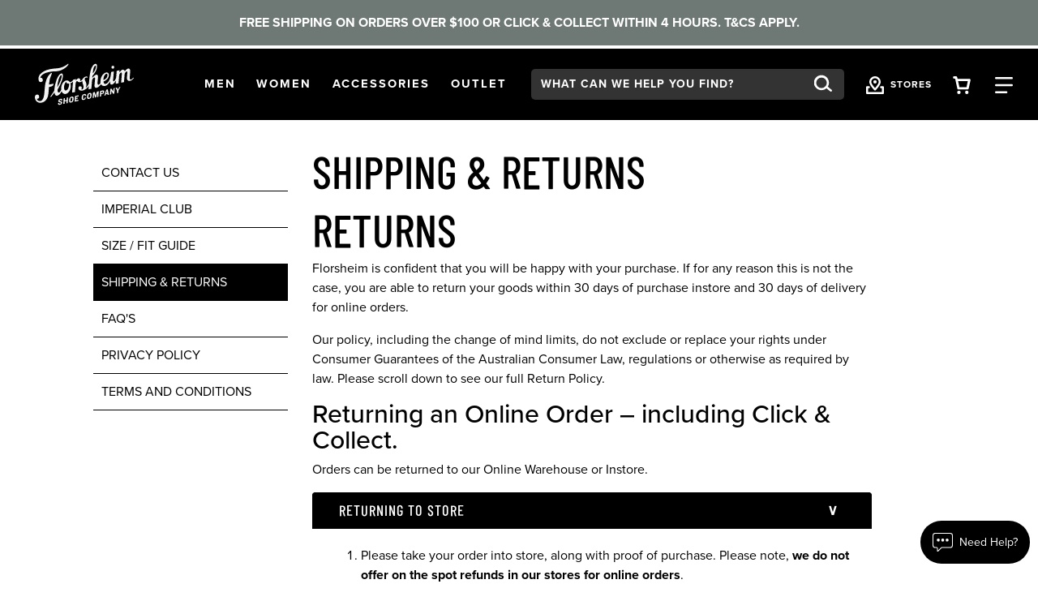

--- FILE ---
content_type: text/html;charset=UTF-8
request_url: https://www.florsheim.com.au/shop/shippingReturns.html
body_size: 97450
content:
<!DOCTYPE html>
<html xmlns="http://www.w3.org/1999/xhtml" lang="en"><head id="j_idt2">
    <meta http-equiv="Content-Type" content="text/html; charset=utf-8" />
    <meta name="viewport" content="width=device-width, initial-scale=1" />
    <meta name="viewport" content="width=device-width, initial-scale=1.0, maximum-scale=1.0, user-scalable=0" />
    <link rel="stylesheet" type="text/css" href="//stackpath.bootstrapcdn.com/bootstrap/4.5.0/css/bootstrap.min.css" integrity="sha384-9aIt2nRpC12Uk9gS9baDl411NQApFmC26EwAOH8WgZl5MYYxFfc+NcPb1dKGj7Sk" crossorigin="anonymous" media="all" />
    <link rel="stylesheet" type="text/css" href="https://use.typekit.net/kow4blx.css" media="all" />
    <link rel="stylesheet" type="text/css" href="resources/florsheim.min.css" media="all" />
    <link rel="stylesheet" type="text/css" href="resources/head-foot.css" media="all" />
    <link rel="stylesheet" type="text/css" href="resources/general.css" media="all" />
    
    <link rel="stylesheet" type="text/css" href="./resources/css/swiper.css" media="all" /> 
    
    <script src="//code.jquery.com/jquery-3.5.1.min.js" integrity="sha256-9/aliU8dGd2tb6OSsuzixeV4y/faTqgFtohetphbbj0=" crossorigin="anonymous"></script>
	 
    <script src="./resources/js/swiper.js"></script> 
    
    <script src="//cdn.bc0a.com/autopilot/f00000000178855/autopilot_sdk.js"></script><html xmlns="http://www.w3.org/1999/xhtml"> 
    <link rel="canonical" href="https://www.florsheim.com.au/shop/shippingReturns.html" />
    <title>What are Florsheim’s Shipping Options? | Florsheim Shoes Help</title>
    <meta name="description" />

  

</html>
			<script src="resources/js/bloomreach.js"></script>
		<script src="resources/js/jquery.placeholder.label.js"></script>
    <script type="application/javascript" src="resources/js/jquery.maskedinput.js"></script>
    <script type="text/javascript">
			$(document).ready(function (){
				$('#content input[placeholder]').placeholderLabel();
			})
		</script><script src="/shop/jakarta.faces.resource/faces.js.html?ln=jakarta.faces"></script></head><body class="index">
<form id="main" name="main" method="post" action="/shop/shippingReturns.html" enctype="application/x-www-form-urlencoded">
<input type="hidden" name="main" value="main" />
<html xmlns="http://www.w3.org/1999/xhtml">
          <section class="col-sm-12 mb-1">
            <div class="row align-items-center text-center justify-content-center " style="background-color: #6e7874; color: white; text-transform: uppercase;"> 
              <div class="col col-12 py-3 d-md-block d-none">
                <strong>Free Shipping on orders over $100 or Click &amp; Collect within 4 hours. T&amp;Cs Apply. </strong>
                
              </div>
               <div class="col col-12 py-3 d-md-none d-block">
                <strong>Free Shipping on orders over $100 + Click &amp; Collect Available</strong>
                
              </div>
            </div>
          </section>
</html><html xmlns="http://www.w3.org/1999/xhtml">     
    <script language="JavaScript" src="./resources/js/properties.js"></script>
    <script language="JavaScript" src="resources/js/autoComplete.js"></script>
    <script language="JavaScript" src="resources/js/topNav.js"></script>

    <script>

      $(document).ready(function () {
        $('#apPop .close').click(function (e) {
          e.preventDefault();
          $('#apMask').fadeOut(500);
          $('#apPop').fadeOut(500);
        });

        $('#apMask').click(function () {
          $(this).fadeOut(500);
          $('#apPop').fadeOut(500);
        });
      });

      function launchAP() {
        var maskHeight = $(document).height();
        var maskWidth = $(window).width();

        $('#apMask').css({'width': maskWidth, 'height': maskHeight});
        console.log($('#apMask').attr('style'));
        $('#apMask').fadeIn(500);
        $('#apMask').fadeTo("fast", 0.4);
        $('#apPop').fadeIn(500);
        console.log($('#apMask').attr('style'));

        var winH = $(window).height();
        var winW = $(window).width();
      }
    </script><html xmlns="http://www.w3.org/1999/xhtml">

<script>
  $(document).ready(function () {
    // Use delegation to initialize popover when element is clicked
    $(document).on('click', '[data-toggle="popover"]', function () {
      // Initialize it only if not already initialized
      if (!$(this).data('bs.popover')) {
        $(this).popover({
          html: true,
          container: '#wrapper-header',
          content: '<div class="checkout-alert"><div class="alert-title">Are you sure you want to leave checkout?</div><div class="alert-buttons d-flex flex-md-row flex-column justify-content-around"><a id="stayCheckout" class="btn btn-index stay" onclick="dismiss()">Stay In Checkout</a><a id="leaveCheckout" class="btn btn-index leave" href="/shop/index.html">Go To Home Page</a></div></div>'
        }).popover('show');
      }

      $('.overlay-leaving-cart').addClass('show');
    });

    // Hide overlay when popover is hidden
    $(document).on('hidden.bs.popover', '[data-toggle="popover"]', function () {
      $('.overlay-leaving-cart').removeClass('show');
    });
  });


  function dismiss() {
    // Dispose of the current popover
    $('.popover').popover('dispose');

    // Re-initialize the popover after disposing
    $('[data-toggle="popover"]').popover({
      html: true,
      container: '#wrapper-header',
      content: '<div class="checkout-alert"><div class="alert-title">Are you sure you want to leave checkout?</div><div class="alert-buttons d-flex flex-md-row flex-column justify-content-around"><a id="stayCheckout" class="btn btn-index stay" onclick="dismiss()">Stay In Checkout</a><a id="leaveCheckout" class="btn btn-index leave" href="/shop/index.html">Go To Home Page</a></div></div>'
    });
    $('.overlay-leaving-cart').removeClass('show'); // Fade out the overlay
  }
  // Use event delegation to attach handler to dynamically added button
  $(document).on('click', '#stayCheckout', function () {
    dismiss();
  });
</script>

</html><html xmlns="http://www.w3.org/1999/xhtml"><div id="main:bloomreach">
        <script type="text/javascript">
        window.onload = function() {
          // Get the current URL
          const url = new URL(window.location.href);

          // Extract the bxid parameter value
          const bxid = url.searchParams.get('bxid');

          // Log the bxid value to the console (or do something else with it)
					if (bxid != null ) {
	          exponea.identify({'klaviyo_id':bxid});
					}
        };
      </script>
      <script type="text/javascript">
          function bloomreachEmail(validEmail) {
            exponea.identify({'email_id':validEmail});
            exponea.track('consent', {
              // you can add/adjust your own attributes here. Don't forget to change the category attribute.
              'action': "accept",
              'category': "email",
              'valid_until': "unlimited",
              'location': window.location.href,
              'data_source': "Weyco - Email Sign Up"
            });
						exponea.update({'email':validEmail});
          }
          
          function bloomreachSMS(phone, source) {
						var validSMS = formatPhone(phone);
						if (validSMS != null) {
							exponea.track('double_opt_in', {
								// you can add/adjust your own attributes here. Don't forget to change the category attribute.
								'action': "new",
								'phone': validSMS,
								'source': source,
								'consent_list': [ {
									action: "accept",
									category: "sms",
									valid_until: "unlimited"
								} ]
							});
							exponea.identify({'sms_id':validSMS});
							exponea.update({'phone':validSMS});
							return true;
						} else {
							return false;
						}
          }
					function formatPhone(phone) {
					phone = phone.split(' ').join('');
					phone = phone.split('(').join('');
					phone = phone.split(')').join('');
					phone = phone.split('-').join('');
					
					if (phone.length === 10 && phone.startsWith('0')) {
						return phone.replace('0', '+61');
					} else if (phone.length === 9) {
						return '+61' + phone;
					} else if (phone.startsWith('+61')) {
						return phone;
					} else {
						return null;
					}
				}

      </script>
    
    
      
      <script type="text/javascript">
        function cartAdded() {
          cart_update("add");
        };
    
        function cartRemoved() {
          cart_update("removed");
        };
        
        function cartUpdated(action) {
          cart_update("updated");
        };
    
        function cart_update(action) {
          var topCatName = "";
          var subCatName = "View All";
          var domain = window.location.hostname;
					var title = " "
          var price = 0;
          var salePrice = 0;
          var discount = 0;
          if (price != salePrice) {
            discount = price - salePrice;
            discount = Math.round(discount * 100)/100
          }
          
          exponea.track(
          'cart_update', 
          {
            action: action,
            
            brand: 'Florsheim',
            local_currency: 'USD',
            domain: domain,
            language: 'en',
            product_list: [],
            product_ids: [],
            variant_list: [],
            variant_ids: [],
            total_quantity: 0,
            total_price: 0.00
          },
          function(){
            //successCallback
            var formId = $("form").attr("id");
            $("#" + formId + "\\:btnSelectedCartLine").click();
            $("#" + formId + "\\:btnSelectedSearchProfile").click();
          },
          function(){
            //errorrCallback
          });  
        };
      </script><input id="main:btnSelectedCartLine" type="submit" name="main:btnSelectedCartLine" value="test" style="display:none;" onclick="mojarra.ab(this,event,'action','@this',0);return false" /><input id="main:btnSelectedSearchProfile" type="submit" name="main:btnSelectedSearchProfile" value="test" style="display:none;" onclick="mojarra.ab(this,event,'action','@this',0);return false" /></div>


</html>
      <a href="#content" class="sr-only">Skip to main content</a>
    <header id="wrapper-header">
      <nav id="ss20-navigation-top" aria-label="Florsheim Categories" class="navbar">
          
          <div class="col-lg-2 col-6 pl-10">
              <a href="/shop/index.html">
                <img class="img-fluid logo" src="resources/images/logo-white.svg" alt="Florsheim Shoes Logo" />
              </a>
          </div><html xmlns="http://www.w3.org/1999/xhtml">
  <div class="col-4 d-none d-lg-flex flex-row justify-content-evenly"> 
        <a id="shoeMensNav" class="nav-link btn-navigation main-category-link" href="#" data-target="shoeMens" role="button">
          <span><span class="sr-only">Open</span>  Men <span class="sr-only">Navigation</span>  
          </span>
        </a> 
        <a id="shoeWomensNav" class="nav-link btn-navigation main-category-link" href="#" data-target="shoeWomens" role="button">
          <span><span class="sr-only">Open</span>  Women <span class="sr-only">Navigation</span>  
          </span>
        </a> 
        <a id="accessoriesNav" class="nav-link btn-navigation main-category-link" href="#" data-target="accessories" role="button">
          <span><span class="sr-only">Open</span>  Accessories <span class="sr-only">Navigation</span>  
          </span>
        </a> 
        <a id="clearanceNav" class="nav-link btn-navigation main-category-link" href="#" data-target="clearance" role="button">
          <span><span class="sr-only">Open</span>  Outlet <span class="sr-only">Navigation</span>  
          </span>
        </a>
  </div>
  
  <div class="col-6 d-lg-none">
    <div class="row">
      <div class="offset-md-6 col-md-2 col-4 storeLocatorNav">
        <a id="storesBTN" href="/shop/storeLocator.html" class="nav-icon btn-navigation text-center mr-2">
          <img class="icon" alt="Search from your favorite styles" src="resources/images/stores.svg" />
        </a>
        <a class="d-lg-block d-none" id="storesBTNText" href="/shop/storeLocator.html">
          <span>Stores</span>
        </a>
      </div>
      <div class="col-md-2 col-4">
        <a id="cartBTNMobile" href="#" class="nav-icon btn-navigation text-center" aria-label="Your Shopping Cart Trigger" aria-expanded="false" data-target="#dropCheckout">
          <img class="icon open" alt="Search from your favorite styles" src="resources/images/shoppingCart.svg" />
          <img class="icon close-nav" alt="Search from your favorite styles" src="resources/images/navCloseX.svg" /><span id="main:badgeMobile" class="badge"></span>
          <span class="sr-only">View your shopping cart with 0 items.</span>
        </a>
      </div>
      <div class="col-md-2 col-4">
        <a id="navBTNMobile" href="#" class="nav-icon btn-navigation text-center" aria-label="Category Navigation Trigger" aria-expanded="false" data-target="#dropNavigation">
          <img class="icon open" alt="Search from your favorite styles" src="resources/images/navBars.svg" />
          <img class="icon close-nav" alt="Search from your favorite styles" src="resources/images/navCloseX.svg" />
          <span class="sr-only">Find what you are looking for with our navigation</span>
        </a>
      </div>
    </div>
  </div>
  
  <div class="col-lg-6 col-12">
    <div class="row">
      <div class="col-lg-8 col-12 my-lg-0 my-4"><html xmlns="http://www.w3.org/1999/xhtml">

  
        <div id="dropSearch">
          <div class="search-box"><label for="main:txtSearchbox" class="sr-only">Search:</label><input id="main:txtSearchbox" type="text" name="main:txtSearchbox" autocomplete="off" value="What can we help you find?" class="form-control" onfocus="if (this.value == 'What can we help you find?')                                this.value = '';" onkeydown="faces.util.chain(this,event,'setAutoFlag(\'free\'); if (event.keyCode !== 40) {                                return false;                              }','mojarra.ab(this,event,\'keydown\',0,0,{\'onevent\':selectDropDown})')" onkeyup="faces.util.chain(this,event,'if (event.keyCode === 40) {                                return false;                              }','mojarra.ab(this,event,\'keyup\',\'main:txtSearchbox\',\'main:suggestList\',{\'onevent\':function(data) { if (data.status === \'success\') {  } }})')" title="What can we help you find?" /><input id="main:textSrc" type="hidden" name="main:textSrc" value="" /><a id="main:searchButton" href="#" onclick="mojarra.ab(this,event,'action','main:txtSearchbox main:textSrc',0);return false" class="search-box-submit">
              <img class="icon" alt="Search from your favorite styles" src="resources/images/search.svg" /></a>
			  <div class="auto-complete-section" style="display: none;">
			  <div class="close-autocomplete">
				<img src="resources/images/navCloseX-dark.svg" alt="Close Autocomplete" class="icon sm" />  
			  </div><div id="main:suggestList" class="searchSuggestions"></div>
          <div id="topSearches" class=""><div id="main:topSellList">
              <span class="searchText">Top Searches</span>
              
              <ul id="topList" class="nav flex-column">
                  <a href="#" onclick="preformTopSearch('Dress Shoe')">
                    <li>Dress Shoe
                    </li>
                  </a>
                  <a href="#" onclick="preformTopSearch('Loafers')">
                    <li>Loafers
                    </li>
                  </a>
                  <a href="#" onclick="preformTopSearch('Boots')">
                    <li>Boots
                    </li>
                  </a>
                  <a href="#" onclick="preformTopSearch('Comfortech')">
                    <li>Comfortech
                    </li>
                  </a>
                  <a href="#" onclick="preformTopSearch('Sneakers')">
                    <li>Sneakers
                    </li>
                  </a>
                  <a href="#" onclick="preformTopSearch('Traveller Collection')">
                    <li>Traveller Collection
                    </li>
                  </a>
              </ul></div>
          </div>      
			  </div>
          </div>
          <script>
            $(document).ready(function () {
              var formId = $("form").attr("id");
              var inputId = "#" + formId + "\\:txtSearchbox";
              var buttonId = "#" + formId + "\\:searchButton";
              $(inputId).on("keydown", function (ev) {
                if (ev.keyCode === 13) {
                  ev.preventDefault();
                  $(buttonId).click();
                }
              });
              $(inputId).focus(function () {
                $(".auto-complete-section").fadeIn(300);
				$("#nav-mask").fadeIn();
				$("a.nav-icon.activated").click();
              })
              $(inputId).blur(function () {
                $(".auto-complete-section").fadeOut(300);
				$("#nav-mask").fadeOut();  
              })
              $(".close-autocomplete").click(function () {
                $(".auto-complete-section").fadeOut(300);
				$("#nav-mask").fadeOut();  
              })
            });

      function preformTopSearch(term) {
        var formId = "main";
        var inputId = "#" + formId + "\\:txtSearchbox";
              var buttonId = "#" + formId + "\\:searchButton";
              console.log(inputId);
        console.log(term);
              $("#" + formId + "\\:textSrc").val("topTerms");
        $(inputId).val(term);
              $(buttonId).click();
            }
          </script>
        </div>
</html>   
      </div>
      <div class="col-lg-2 d-lg-flex d-none align-items-center justify-content-center storeLocatorNav">
        <a id="storesBTN" href="/shop/storeLocator.html" class="nav-icon btn-navigation text-center mr-2">
          <img class="icon" alt="Search from your favorite styles" src="resources/images/stores.svg" />
        </a>
        <a class="d-lg-block d-none" id="storesBTNText" href="/shop/storeLocator.html">
          <span>Stores</span>
        </a>
      </div>
      <div class="col-lg-1 d-lg-flex d-none align-items-center justify-content-center">
        <a id="cartBTN" href="#" class="nav-icon btn-navigation text-center" aria-label="Your Shopping Cart Trigger" aria-expanded="false" data-target="#dropCheckout">
          <img class="icon open" alt="Search from your favorite styles" src="resources/images/shoppingCart.svg" />
          <img class="icon close-nav" alt="Search from your favorite styles" src="resources/images/navCloseX.svg" /><span id="main:badgeDesktop" class="badge"></span>
          <span class="sr-only">View your shopping cart with 0 items.</span>
        </a>
      </div>
      <div class="col-lg-1 d-lg-flex d-none align-items-center justify-content-center">
        <a id="navBTN" href="#" class="nav-icon nav-link btn-navigation text-center" aria-label="Category Navigation Trigger" aria-expanded="false" data-target="#dropNavigation">
          <img class="icon open" alt="Search from your favorite styles" src="resources/images/navBars.svg" />
          <img class="icon close-nav" alt="Search from your favorite styles" src="resources/images/navCloseX.svg" />
          <span class="sr-only">Find what you are looking for with our navigation</span>
        </a>
      </div>
    </div>
  </div>
</html>
      </nav>
    </header><html xmlns="http://www.w3.org/1999/xhtml">  
  <script language="JavaScript" src="./resources/js/autoComplete.js"></script>
  
  
  <div id="ss22-navigation" class="container-fluid">
    <div class="row"> 
      
      <div id="dropNavigation" class="col-lg-8 offset-lg-1 panel">
        <div class="row">
          <div class="col-lg-9">
            <ul id="mobileAccordion" class="nav dropNav border-bottom justify-content-around">
              <hr class="underline" />
                  <li id="shoeMensColumn" class="nav-item category-columns text-lg-left" data-image="SS23-FL-Nav-shoeMens"> 
                     
                    <a id="shoeMensTitleMobile" class="topCategory nav-link mobile mb-2 d-inline-block d-lg-none font-weight-bold" data-target="#shoeMensSubMenu" data-toggle="collapse">Men <span class="sr-only">Click to view all Men products</span></a>
                    <ul id="shoeMensSubMenu" class="collapse d-lg-none category-list" data-parent="#mobileAccordion"><html xmlns="http://www.w3.org/1999/xhtml">
    <li class="nav-item">
        <a class="subCategory nav-link py-0" href="/shop/styles/shoeMens/mensNewArrival/page0.html?pt_asset=SubMenumensNewArrival">
          New Arrivals
        </a>
    </li>
    <li class="nav-item">
        <a class="subCategory nav-link py-0" href="/shop/styles/shoeMens/mensBoots/page0.html?pt_asset=SubMenumensBoots">
          Boots
        </a>
    </li>
    <li class="nav-item">
        <a class="subCategory nav-link py-0" href="/shop/styles/shoeMens/mensDress/page0.html?pt_asset=SubMenumensDress">
          Dress
        </a>
    </li>
    <li class="nav-item">
        <a class="subCategory nav-link py-0" href="/shop/styles/shoeMens/mensCasual/page0.html?pt_asset=SubMenumensCasual">
          Casual
        </a>
    </li>
    <li class="nav-item">
        <a class="subCategory nav-link py-0" href="/shop/styles/shoeMens/mensSneakers/page0.html?pt_asset=SubMenumensSneakers">
          Sneakers
        </a>
    </li>
    <li class="nav-item">
        <a class="subCategory nav-link py-0" href="/shop/styles/shoeMens/mensLoafers/page0.html?pt_asset=SubMenumensLoafers">
          Loafers
        </a>
    </li>
    <li class="nav-item">
        <a class="subCategory nav-link py-0" href="/shop/styles/shoeMens/mensNunnBush/page0.html?pt_asset=SubMenumensNunnBush">
          Nunn Bush By Florsheim
        </a>
    </li>
    <li class="nav-item">
        <a class="subCategory nav-link py-0" href="/shop/styles/shoeMens/menHybrids/page0.html?pt_asset=SubMenumenHybrids">
          Florsheim Hybrids
        </a>
    </li>
    <li class="nav-item">
        <a class="subCategory nav-link py-0" href="/shop/styles/shoeMens/mensComfortech/page0.html?pt_asset=SubMenumensComfortech">
          Comfortech
        </a>
    </li>
    <li class="nav-item">
        <a class="subCategory nav-link py-0" href="/shop/styles/shoeMens/mensTopSellers/page0.html?pt_asset=SubMenumensTopSellers">
          Best Sellers
        </a>
    </li>
    <li class="nav-item">
        <a class="subCategory nav-link py-0" href="/shop/styles/shoeMens/mensFlex/page0.html?pt_asset=SubMenumensFlex">
          Flex Collection
        </a>
    </li>
    <li class="nav-item">
        <a class="subCategory nav-link py-0" href="/shop/styles/shoeMens/widthOptions/page0.html?pt_asset=SubMenuwidthOptions">
          Width Options
        </a>
    </li>			
    <li>
      <a class="subCategory nav-link py-0" href="/shop/school-shoes.html">
        School Shoes
      </a>
    </li>
  <li class="nav-item mt-3">
    <a class="viewAll subCategory nav-link text-uppercase" href="/shop/styles/shoeMens/viewAll/page-1.html?pt_asset=SubMenuViewAllshoeMens">
      View All <span class="sr-only">Men</span>
    </a>
  </li>
</html>
                    </ul>
                     
                    <a id="shoeMensTitle" href="/shop/styles/shoeMens/viewAll/page-1.html?pt_asset=SubMenuViewAllshoeMens" class="topCategory font-weight-bold nav-link mb-1 d-none d-lg-inline-block topCat-underline text-uppercase">Men <span class="sr-only">Click to view all Men products</span> </a>
                    <ul id="shoeMensSubMenu" class="nav flex-column d-none d-lg-flex" aria-label="shoeMens Sub Categories" aria-expanded="true"><html xmlns="http://www.w3.org/1999/xhtml">
    <li class="nav-item">
        <a class="subCategory nav-link py-0" href="/shop/styles/shoeMens/mensNewArrival/page0.html?pt_asset=SubMenumensNewArrival">
          New Arrivals
        </a>
    </li>
    <li class="nav-item">
        <a class="subCategory nav-link py-0" href="/shop/styles/shoeMens/mensBoots/page0.html?pt_asset=SubMenumensBoots">
          Boots
        </a>
    </li>
    <li class="nav-item">
        <a class="subCategory nav-link py-0" href="/shop/styles/shoeMens/mensDress/page0.html?pt_asset=SubMenumensDress">
          Dress
        </a>
    </li>
    <li class="nav-item">
        <a class="subCategory nav-link py-0" href="/shop/styles/shoeMens/mensCasual/page0.html?pt_asset=SubMenumensCasual">
          Casual
        </a>
    </li>
    <li class="nav-item">
        <a class="subCategory nav-link py-0" href="/shop/styles/shoeMens/mensSneakers/page0.html?pt_asset=SubMenumensSneakers">
          Sneakers
        </a>
    </li>
    <li class="nav-item">
        <a class="subCategory nav-link py-0" href="/shop/styles/shoeMens/mensLoafers/page0.html?pt_asset=SubMenumensLoafers">
          Loafers
        </a>
    </li>
    <li class="nav-item">
        <a class="subCategory nav-link py-0" href="/shop/styles/shoeMens/mensNunnBush/page0.html?pt_asset=SubMenumensNunnBush">
          Nunn Bush By Florsheim
        </a>
    </li>
    <li class="nav-item">
        <a class="subCategory nav-link py-0" href="/shop/styles/shoeMens/menHybrids/page0.html?pt_asset=SubMenumenHybrids">
          Florsheim Hybrids
        </a>
    </li>
    <li class="nav-item">
        <a class="subCategory nav-link py-0" href="/shop/styles/shoeMens/mensComfortech/page0.html?pt_asset=SubMenumensComfortech">
          Comfortech
        </a>
    </li>
    <li class="nav-item">
        <a class="subCategory nav-link py-0" href="/shop/styles/shoeMens/mensTopSellers/page0.html?pt_asset=SubMenumensTopSellers">
          Best Sellers
        </a>
    </li>
    <li class="nav-item">
        <a class="subCategory nav-link py-0" href="/shop/styles/shoeMens/mensFlex/page0.html?pt_asset=SubMenumensFlex">
          Flex Collection
        </a>
    </li>
    <li class="nav-item">
        <a class="subCategory nav-link py-0" href="/shop/styles/shoeMens/widthOptions/page0.html?pt_asset=SubMenuwidthOptions">
          Width Options
        </a>
    </li>			
    <li>
      <a class="subCategory nav-link py-0" href="/shop/school-shoes.html">
        School Shoes
      </a>
    </li>
  <li class="nav-item mt-3">
    <a class="viewAll subCategory nav-link text-uppercase" href="/shop/styles/shoeMens/viewAll/page-1.html?pt_asset=SubMenuViewAllshoeMens">
      View All <span class="sr-only">Men</span>
    </a>
  </li>
</html>
                    </ul>
                  </li>
                  <li id="shoeWomensColumn" class="nav-item category-columns text-lg-left" data-image="SS23-FL-Nav-shoeWomens"> 
                     
                    <a id="shoeWomensTitleMobile" class="topCategory nav-link mobile mb-2 d-inline-block d-lg-none font-weight-bold" data-target="#shoeWomensSubMenu" data-toggle="collapse">Women <span class="sr-only">Click to view all Women products</span></a>
                    <ul id="shoeWomensSubMenu" class="collapse d-lg-none category-list" data-parent="#mobileAccordion"><html xmlns="http://www.w3.org/1999/xhtml">
    <li class="nav-item">
        <a class="subCategory nav-link py-0" href="/shop/styles/shoeWomens/womensNewArrival/page0.html?pt_asset=SubMenuwomensNewArrival">
          New Arrivals
        </a>
    </li>
    <li class="nav-item">
        <a class="subCategory nav-link py-0" href="/shop/styles/shoeWomens/womensBoots/page0.html?pt_asset=SubMenuwomensBoots">
          Boots
        </a>
    </li>
    <li class="nav-item">
        <a class="subCategory nav-link py-0" href="/shop/styles/shoeWomens/womensHeels/page0.html?pt_asset=SubMenuwomensHeels">
          Heels
        </a>
    </li>
    <li class="nav-item">
        <a class="subCategory nav-link py-0" href="/shop/styles/shoeWomens/sneakers/page0.html?pt_asset=SubMenusneakers">
          Sneakers
        </a>
    </li>
    <li class="nav-item">
        <a class="subCategory nav-link py-0" href="/shop/styles/shoeWomens/womensFlats/page0.html?pt_asset=SubMenuwomensFlats">
          Flats
        </a>
    </li>
    <li class="nav-item">
        <a class="subCategory nav-link py-0" href="/shop/styles/shoeWomens/womensFlex/page0.html?pt_asset=SubMenuwomensFlex">
          Flex Collection
        </a>
    </li>
  <li class="nav-item mt-3">
    <a class="viewAll subCategory nav-link text-uppercase" href="/shop/styles/shoeWomens/viewAll/page0.html?pt_asset=SubMenuViewAllshoeWomens">
      View All <span class="sr-only">Women</span>
    </a>
  </li>
</html>
                    </ul>
                     
                    <a id="shoeWomensTitle" href="/shop/styles/shoeWomens/viewAll/page0.html?pt_asset=SubMenuViewAllshoeWomens" class="topCategory font-weight-bold nav-link mb-1 d-none d-lg-inline-block topCat-underline text-uppercase">Women <span class="sr-only">Click to view all Women products</span> </a>
                    <ul id="shoeWomensSubMenu" class="nav flex-column d-none d-lg-flex" aria-label="shoeWomens Sub Categories" aria-expanded="true"><html xmlns="http://www.w3.org/1999/xhtml">
    <li class="nav-item">
        <a class="subCategory nav-link py-0" href="/shop/styles/shoeWomens/womensNewArrival/page0.html?pt_asset=SubMenuwomensNewArrival">
          New Arrivals
        </a>
    </li>
    <li class="nav-item">
        <a class="subCategory nav-link py-0" href="/shop/styles/shoeWomens/womensBoots/page0.html?pt_asset=SubMenuwomensBoots">
          Boots
        </a>
    </li>
    <li class="nav-item">
        <a class="subCategory nav-link py-0" href="/shop/styles/shoeWomens/womensHeels/page0.html?pt_asset=SubMenuwomensHeels">
          Heels
        </a>
    </li>
    <li class="nav-item">
        <a class="subCategory nav-link py-0" href="/shop/styles/shoeWomens/sneakers/page0.html?pt_asset=SubMenusneakers">
          Sneakers
        </a>
    </li>
    <li class="nav-item">
        <a class="subCategory nav-link py-0" href="/shop/styles/shoeWomens/womensFlats/page0.html?pt_asset=SubMenuwomensFlats">
          Flats
        </a>
    </li>
    <li class="nav-item">
        <a class="subCategory nav-link py-0" href="/shop/styles/shoeWomens/womensFlex/page0.html?pt_asset=SubMenuwomensFlex">
          Flex Collection
        </a>
    </li>
  <li class="nav-item mt-3">
    <a class="viewAll subCategory nav-link text-uppercase" href="/shop/styles/shoeWomens/viewAll/page0.html?pt_asset=SubMenuViewAllshoeWomens">
      View All <span class="sr-only">Women</span>
    </a>
  </li>
</html>
                    </ul>
                  </li>
                  <li id="accessoriesColumn" class="nav-item category-columns text-lg-left" data-image="SS23-FL-Nav-accessories"> 
                     
                    <a id="accessoriesTitleMobile" class="topCategory nav-link mobile mb-2 d-inline-block d-lg-none font-weight-bold" data-target="#accessoriesSubMenu" data-toggle="collapse">Accessories <span class="sr-only">Click to view all Accessories products</span></a>
                    <ul id="accessoriesSubMenu" class="collapse d-lg-none category-list" data-parent="#mobileAccordion"><html xmlns="http://www.w3.org/1999/xhtml">
    <li class="nav-item">
        <a class="subCategory nav-link py-0" href="/shop/styles/accessories/mensBelts/page0.html?pt_asset=SubMenumensBelts">
          Men’s Belts
        </a>
    </li>
    <li class="nav-item">
        <a class="subCategory nav-link py-0" href="/shop/styles/accessories/mensShoeCare/page0.html?pt_asset=SubMenumensShoeCare">
          Shoe Care
        </a>
    </li>
    <li class="nav-item">
        <a class="subCategory nav-link py-0" href="/shop/styles/accessories/mensSocks/page0.html?pt_asset=SubMenumensSocks">
          Socks
        </a>
    </li>
    <li class="nav-item">
        <a class="subCategory nav-link py-0" href="/shop/styles/accessories/shoeLaces/page0.html?pt_asset=SubMenushoeLaces">
          Shoe Laces
        </a>
    </li>
    <li class="nav-item">
        <a class="subCategory nav-link py-0" href="/shop/styles/accessories/menswalletsbags/page0.html?pt_asset=SubMenumenswalletsbags">
          Men’s Bags and Wallets
        </a>
    </li>
  <li class="nav-item mt-3">
    <a class="viewAll subCategory nav-link text-uppercase" href="/shop/styles/accessories/viewAll/page0.html?pt_asset=SubMenuViewAllaccessories">
      View All <span class="sr-only">Accessories</span>
    </a>
  </li>
</html>
                    </ul>
                     
                    <a id="accessoriesTitle" href="/shop/styles/accessories/viewAll/page0.html?pt_asset=SubMenuViewAllaccessories" class="topCategory font-weight-bold nav-link mb-1 d-none d-lg-inline-block topCat-underline text-uppercase">Accessories <span class="sr-only">Click to view all Accessories products</span> </a>
                    <ul id="accessoriesSubMenu" class="nav flex-column d-none d-lg-flex" aria-label="accessories Sub Categories" aria-expanded="true"><html xmlns="http://www.w3.org/1999/xhtml">
    <li class="nav-item">
        <a class="subCategory nav-link py-0" href="/shop/styles/accessories/mensBelts/page0.html?pt_asset=SubMenumensBelts">
          Men’s Belts
        </a>
    </li>
    <li class="nav-item">
        <a class="subCategory nav-link py-0" href="/shop/styles/accessories/mensShoeCare/page0.html?pt_asset=SubMenumensShoeCare">
          Shoe Care
        </a>
    </li>
    <li class="nav-item">
        <a class="subCategory nav-link py-0" href="/shop/styles/accessories/mensSocks/page0.html?pt_asset=SubMenumensSocks">
          Socks
        </a>
    </li>
    <li class="nav-item">
        <a class="subCategory nav-link py-0" href="/shop/styles/accessories/shoeLaces/page0.html?pt_asset=SubMenushoeLaces">
          Shoe Laces
        </a>
    </li>
    <li class="nav-item">
        <a class="subCategory nav-link py-0" href="/shop/styles/accessories/menswalletsbags/page0.html?pt_asset=SubMenumenswalletsbags">
          Men’s Bags and Wallets
        </a>
    </li>
  <li class="nav-item mt-3">
    <a class="viewAll subCategory nav-link text-uppercase" href="/shop/styles/accessories/viewAll/page0.html?pt_asset=SubMenuViewAllaccessories">
      View All <span class="sr-only">Accessories</span>
    </a>
  </li>
</html>
                    </ul>
                  </li>
                  <li id="clearanceColumn" class="nav-item category-columns text-lg-left" data-image="SS23-FL-Nav-clearance"> 
                     
                    <a id="clearanceTitleMobile" class="topCategory nav-link mobile mb-2 d-inline-block d-lg-none font-weight-bold" data-target="#clearanceSubMenu" data-toggle="collapse">Outlet <span class="sr-only">Click to view all Outlet products</span></a>
                    <ul id="clearanceSubMenu" class="collapse d-lg-none category-list" data-parent="#mobileAccordion"><html xmlns="http://www.w3.org/1999/xhtml">
    <li class="nav-item">
        <a class="subCategory nav-link py-0" href="/shop/styles/clearance/mensclearance/page0.html?pt_asset=SubMenumensclearance">
          Men's Outlet
        </a>
    </li>
    <li class="nav-item">
        <a class="subCategory nav-link py-0" href="/shop/styles/clearance/womensclearance/page0.html?pt_asset=SubMenuwomensclearance">
          Women's Outlet
        </a>
    </li>
  <li class="nav-item mt-3">
    <a class="viewAll subCategory nav-link text-uppercase" href="/shop/styles/clearance/viewAll/page0.html?pt_asset=SubMenuViewAllclearance">
      View All <span class="sr-only">Outlet</span>
    </a>
  </li>
</html>
                    </ul>
                     
                    <a id="clearanceTitle" href="/shop/styles/clearance/viewAll/page0.html?pt_asset=SubMenuViewAllclearance" class="topCategory font-weight-bold nav-link mb-1 d-none d-lg-inline-block topCat-underline text-uppercase">Outlet <span class="sr-only">Click to view all Outlet products</span> </a>
                    <ul id="clearanceSubMenu" class="nav flex-column d-none d-lg-flex" aria-label="clearance Sub Categories" aria-expanded="true"><html xmlns="http://www.w3.org/1999/xhtml">
    <li class="nav-item">
        <a class="subCategory nav-link py-0" href="/shop/styles/clearance/mensclearance/page0.html?pt_asset=SubMenumensclearance">
          Men's Outlet
        </a>
    </li>
    <li class="nav-item">
        <a class="subCategory nav-link py-0" href="/shop/styles/clearance/womensclearance/page0.html?pt_asset=SubMenuwomensclearance">
          Women's Outlet
        </a>
    </li>
  <li class="nav-item mt-3">
    <a class="viewAll subCategory nav-link text-uppercase" href="/shop/styles/clearance/viewAll/page0.html?pt_asset=SubMenuViewAllclearance">
      View All <span class="sr-only">Outlet</span>
    </a>
  </li>
</html>
                    </ul>
                  </li>
            </ul>
          </div>
          <div class="col-lg-3 pr-4 pl-4 d-none d-lg-block"> <a href="/shop/styles/shoeMens/mensNewArrival/page0.html"> <img id="navigationBannerStatic" class="img-fluid mb-3" src="/shop/index/FLAU-SS25-TRAVELER-PLAIN-BLACK-00458_FN.jpg" alt="Navigation Banner Image" /> </a>
            <p class="navigationBannerCaption">The modern look of our newest shoes make them a fit for work or play, with comfort for both.</p>
          </div>
        </div>
      </div>
      <div id="dropCheckout" class="col-lg-6 offset-lg-2 panel border-bottom">
        <div class="row cartPopUp">
  	<script>
			function skuRemoved(data) {
				if (data.status === "success") {
					if (true) {
						cartRemoved();
					}
				};
			};
		</script><div id="main:shoppingCart" class="container popUpCart">
      <div class="row">
        <div class="col-12 mb-3"> <span class="text-uppercase" id="cart-heading">Cart</span> </div>
        <div id="cart-items" class="col-12 p-0">
          <hr class="hrBlack" />
            <div class="row py-2">
              <div class="col-12"> <span>Your cart is empty.</span> </div>
            </div>

          <div id="#ss22-navigation">
            <hr class="hrBlack" /><div class="row moreLess" style="display: none;">
              <div id="showMoreHeader" class="col-12"> View more items <img src="/shop/resources/images/arrow-checkout3.png" /> </div>
              <div id="showLessHeader" class="col-12 hide"> View fewer items <img src="/shop/resources/images/arrow-checkout3.png" /> </div>
              <div class="col-12">
                <hr class="hrBlack" />
              </div>
              <script type="text/javascript">
                var refreshed;
                if (!refreshed) {
                  $(".hiddenLinesHeader").css("display", "none");
                } else {
                  $("#showMoreHeader").addClass("hide");
                  $("#showLessHeader").removeClass("hide");
                }
                $("#showMoreHeader").click(function () {
                  $("#showMoreHeader").addClass("hide");
                  $("#showLessHeader").removeClass("hide");
                  $(".hiddenLinesHeader").show("slow", "swing");
                  refreshed = true;
                });
                $("#showLessHeader").click(function () {
                  $("#showMoreHeader").removeClass("hide");
                  $("#showLessHeader").addClass("hide");
                  $(".hiddenLinesHeader").hide("slow", "swing");
                  refreshed = false;
                });
              </script></div>
          </div>
        </div>
        <div class="col-12 mt-3" style="padding: 0; letter-spacing: 2px;">
        </div>
        <div class="col-12 subtotal my-2 d-flex"><span class="text-uppercase">Subtotal </span><span class="text-uppercase ml-auto">$0.00</span>
        </div>
        <div class="offset-lg-4 col-lg-4 col-12 checkoutBTN mb-3"><a href="/shop/shoppingCart.html?pt_asset=checkoutDrop" class="d-block btn btn-secondary text-uppercase">Checkout</a></div>

         
      </div></div>
        </div>
      </div>
      <div class="col-1 border-left"><html xmlns="http://www.w3.org/1999/xhtml">

  
        <div id="static-guide" class="col-12 mb-4 d-none d-lg-block">
          <ul class="nav flex-row text-uppercase">
            <li class="nav-item">
                <a class="text-uppercase nav-link" href="/shop/customers/accountLogin.html">
                  Sign In
                </a>
            </li>
            <li class="nav-item">
              <a class="nav-link" href="/shop/storeLocator.html?pt_asset=SubMenuStoreLocator">Store Locator</a>
            </li>
            <li class="nav-item">
              <a class="nav-link" href="/shop/contactUs.html?pt_asset=SubMenuContactUs">Contact Us</a>
            </li>
            <li class="nav-item">
              <a class="nav-link" href="/shop/aboutUs.html?pt_asset=SubMenuOurStory">Our Story</a>
            </li>
            <li class="nav-item">
              <a class="nav-link" href="/shop/blog.html">Style Guide</a>
            </li>
          </ul>
        </div>
	    
</html>
      </div>
    </div>
    <div class="row"> 
      
      <div id="static-guide-mobile" class="col-12 d-lg-none">
        <ul class="nav flex-column text-uppercase">
          <li class="nav-item"> <a class="text-uppercase nav-link" href="/shop/customers/accountLogin.html?pt_asset=SubMenuSignIn"> Sign In </a>
          </li>
          <li class="nav-item"> <a class="nav-link" href="/shop/storeLocator.html?pt_asset=SubMenuStoreLocator">Florsheim Store Locator</a> </li>
          <li class="nav-item"> <a class="nav-link" href="/shop/contactUs.html?pt_asset=SubMenuContactUs">Contact Us</a> </li>
          <li class="nav-item"> <a class="nav-link" href="/shop/aboutUs.html?pt_asset=SubMenuOurStory">Our Story</a> </li>
          <li class="nav-item"> <a class="nav-link" href="/shop/blog.html">Style Guide</a> </li>
        </ul>
      </div>
    </div>
  </div>
  <div id="nav-mask"></div>
  <script>

      function showFullMenu() {
        $('#ss22-navigation').fadeIn(200, showNavMask);
        $('#wrapper-header').addClass('appear');
      }
      function hideFullMenu() {
        $('#ss22-navigation').fadeOut(200, hideNavMask);
        $('#wrapper-header').removeClass('appear');
      }
    </script>
</html>
    <div id="mask2" onclick="closeMask()"></div>
</html>
        <div id="wrapper">
    
    <style>
      .card-header {
        background-color: #000;
        border-radius: 0;
        border-bottom: 2px solid #fff;
        padding: 0;
      }
      button.btn.btn-link {
        color: #fff;
        text-transform: uppercase;
        padding-left: 2rem;
        font-family: 'Barlow-Condensed-Medium';
        letter-spacing: 1px;
      }
      button.btn.btn-link:hover {
        color: #fff;
      }
      .card {
        border: none;
      }
      .btn {
        background-color: #000;
        color: #fff;
        font-family: 'Barlow-Condensed-Medium';
        letter-spacing: 1px;
        border-radius: 4px;
      }
      {
        margin: 50px 0;
      }

      .card {
        border: 0;
      }


      .card .card-header .btn-link:after {
        content: "\2227";
        font-family: 'Font Awesome 5 Free';
        font-weight: 900;
        float: right;
      }


      .card .card-header .btn-link.collapsed:after {
        content: "\2228";
      }
    </style>
    <div id="general" class="info container">
      <div class="row"><html xmlns="http://www.w3.org/1999/xhtml">
  <div class="d-lg-none service-nav col-12">
    <a class="btn btn-secondary d-block my-2" type="button" href="#" data-toggle="collapse" data-target="#parent" aria-expanded="false" aria-controls="collapseExample">Menu<i class="fa fa-chevron-down"></i></a>
    <div id="parent" class="col-12 collapse">
      
    <ul class="category-nav">
      <li>
        <a href="/shop/contactUs.html">CONTACT US</a>
      </li>
      <li>
        <a href="/shop/imperialClub.html">Imperial Club</a>
      </li>
      <li>
        <a href="/shop/size-chart-mens-shoes.html">Size / Fit Guide</a>
      </li>
      <li class="selected">
        <a href="/shop/shippingReturns.html">Shipping &amp; Returns</a>
      </li>
      <li>
        <a href="/shop/faq.html">FAQ's</a>
      </li>
      <li>
        <a href="/shop/privacyPolicy.html">Privacy Policy</a>
      </li>
      <li>
        <a href="/shop/terms.html">terms and conditions</a>
      </li>
    </ul>
    </div>
  </div>
  <div class="col-3 service-nav d-none d-lg-block mt-2">
    
    <ul class="category-nav">
      <li>
        <a href="/shop/contactUs.html">CONTACT US</a>
      </li>
      <li>
        <a href="/shop/imperialClub.html">Imperial Club</a>
      </li>
      <li>
        <a href="/shop/size-chart-mens-shoes.html">Size / Fit Guide</a>
      </li>
      <li class="selected">
        <a href="/shop/shippingReturns.html">Shipping &amp; Returns</a>
      </li>
      <li>
        <a href="/shop/faq.html">FAQ's</a>
      </li>
      <li>
        <a href="/shop/privacyPolicy.html">Privacy Policy</a>
      </li>
      <li>
        <a href="/shop/terms.html">terms and conditions</a>
      </li>
    </ul>
  </div>


  <script>
    //<![CDATA[ 
    function addRemoveSelected(selected) {
      if ($("#submenu").find("a").hasClass("selected")) {
        $("#submenu").find("a").removeClass("selected");
        $("#submenu").find("a." + selected).addClass("selected");
      } else {
        $("#submenu").find("a." + selected).addClass("selected");
      }
    }
    ;
    //]]>
  </script>
</html>
        <div id="shippingReturnsContainer" class="service-content col-12 col-lg-8"> 
          
          <div class="row">
            <div class="col-12">
              <h1>Shipping &amp; Returns</h1>
            </div>
          </div>
          <div class="row mt-2">
            <div class="col-12">
              <h1 class="resources_headline text-uppercase">Returns</h1>
              <p>Florsheim is confident that you will be happy with your purchase. If for any reason this is not the case, you are able to return your goods within 30 days of purchase instore and 30 days of delivery for online orders.</p>
              <p>Our policy, including the change of mind limits, do not exclude or replace your rights under Consumer Guarantees of the Australian Consumer Law, regulations or otherwise as required by law. Please scroll down to see our full Return Policy. </p>
              <h2>Returning an Online Order – including Click &amp; Collect.</h2>
              <p>Orders can be returned to our Online Warehouse or Instore.</p>
            </div>
          </div>
          <div class="accordion mb-4" id="shippingReturns">
            <div class="card">
              <div class="card-header" id="headingThree">
                <h2 class="mb-0">
                  <button class="btn btn-link btn-block text-left collapsed" type="button" data-toggle="collapse" data-target="#collapseThree" aria-expanded="false" aria-controls="collapseThree">Returning to Store</button>
                </h2>
              </div>
              <div id="collapseThree" class="collapse show" aria-labelledby="headingThree" data-parent="#shippingReturns">
                <div class="card-body">
                  <ol>
                    <li>Please take your order into store, along with proof of purchase. Please note, <strong>we do not offer on the spot refunds in our stores for online orders</strong>.</li>
                    <li>Once returned to the store, if you request a refund, it will be processed back on to your original payment method within 4 business days.</li>
                    <li>If you would like to exchange your items, for the same or greater value, this can be processed in stores. If you would like to exchange for a lesser value item, your online order will be refunded within 4 business days, and you will need to purchase your new item for its total price in store.</li>
                  </ol>
                </div>
              </div>
            </div>
            <div class="card">
              <div class="card-header" id="headingTwo">
                <h2 class="mb-0">
                  <button class="btn btn-link btn-block text-left" type="button" data-toggle="collapse" data-target="#collapseTwo" aria-expanded="true" aria-controls="collapseTwo">Returning to Online Warehouse</button>
                </h2>
              </div>
              <div id="collapseTwo" class="collapse" aria-labelledby="headingTwo" data-parent="#shippingReturns">
                <div class="card-body">
                  <ol>
                    <li>Please complete the online Returns Form (<a href="https://www.florsheim.com.au/shop/resources/catalogs/florsheim_e-store_exchange_refund_form.pdf" target="_blank">Click here to download</a>.) and return this with your item. If there are issues or concerns with your order, our Customer Service team can be contacted on <a href="mailto:internet.orders@florsheim.com.au">internet.orders@florsheim.com.au</a> or phone 1800 335 002.</li>
                    <li>Please click on the link here to process your return and to obtain an Australia Post Label:<br />
                      <br />
                      <a href="https://return.auspost.com.au/FLORSHEIM" class="btn" target="_blank">START A RETURN</a> <br />
                      <br />
                      We have a flat fee of $14.95 per parcel for all online returns processed through this portal. The customer is responsible for this cost (unless faulty, in which case, please contact us first before sending items back) </li>
                    <li>Please package your return into the satchel or box it was delivered in and drop the parcel off to your closest Australia Post. Please do not stick labels or sticky tape on the original shoe box. </li>
                    <li>For faulty items, please first contact Customer Service on <a href="mailto:internet.orders@florsheim.com.au">internet.orders@florsheim.com.au</a> before starting a return.</li>
                  </ol>
                  Please note:<br />
                  Once received at our Online Warehouse, our customer service team will process your return and be in contact should additional information be required.<br />
                  Please allow up to 7 business days for an exchange or refund to be processed once received at our warehouse. During sale, promotional and holiday periods return timeframes may be delayed. </div>
              </div>
            </div>

            <div class="card">
              <div class="card-header" id="headingFive">
                <h2 class="mb-0">
                  <button class="btn btn-link btn-block text-left collapsed" type="button" data-toggle="collapse" data-target="#collapseFive" aria-expanded="false" aria-controls="collapseFive">For Purchases Made In Store </button>
                </h2>
              </div>
              <div id="collapseFive" class="collapse" aria-labelledby="headingFive" data-parent="#shippingReturns">
                <div class="card-body"> Products purchased in store can be returned to any of our retail stores nationwide. They cannot be returned to our Online Warehouse.<br />
                  <br />
                  Please note, Click &amp; Collect orders are considered an Online Order NOT an instore order. </div>
              </div>
            </div>
          </div>
          <div class="row">
            <div class="col-12">
              <h1 class="resources_headline text-uppercase">Return Policy</h1>
              <p>Florsheim is confident that you will be happy with your purchase. If for any reason this is not the case, you are able to return your goods within 30 days of purchase instore and 30 days of delivery for online orders.</p>
              <p>Our policy, including the change of mind limits, do not exclude or replace your rights under Consumer Guarantees of the Australian Consumer Law, regulations or otherwise as required by law.</p>
            </div>
          </div>
          <div class="accordion mb-4" id="returnsPolicy">
            <div class="card">
              <div class="card-header" id="headingOnea">
                <h2 class="mb-0">
                  <button class="btn btn-link btn-block text-left" type="button" data-toggle="collapse" data-target="#collapseOnea" aria-expanded="true" aria-controls="collapseOnea">Change of Mind Policy</button>
                </h2>
              </div>
              <div id="collapseOnea" class="collapse show" aria-labelledby="headingOnea" data-parent="#returnsPolicy">
                <div class="card-body">If you have changed your mind, we may offer you an exchange or refund provided the following conditions are met:
                  <ul>
                    <li>Exchange or refund is made within 30 days of purchase instore and 30 days of delivery for online orders.</li>
                    <li>is accompanied with satisfactory proof of purchase (see below)</li>
                    <li>the product is in unworn/original condition, this includes original packaging (ie. Shoe box)</li>
                    <li>The product is not included in the exclusion list below.</li>
                  </ul>
                  <h2>Excluded Change of Mind Items</h2>
                  <ul>
                    <li>Clearance Items: please choose carefully when purchasing items that are marked as Clearance (Items that end in $0.80 or are marked in store with a yellow sticker). These items are not available to return for a refund (unless faulty). An exchange or store credit will be offered if the following conditions are met:</li>
                    <li>Exchange or store credit must be made within 30 days of purchase instore and 30 days of delivery for online orders. </li>
                    <li>is accompanied with satisfactory proof of purchase (see below)</li>
                    <li>the product is in unworn/original condition, this includes original packaging (ie. Shoe box)</li>
                    <li>Gift Cards cannot be returned or exchanged.</li>
                  </ul>
                </div>
              </div>
            </div>
            <div class="card">
              <div class="card-header" id="headingThreea">
                <h2 class="mb-0">
                  <button class="btn btn-link btn-block text-left collapsed" type="button" data-toggle="collapse" data-target="#collapseThreea" aria-expanded="false" aria-controls="collapseThreea">Proof Of Purchase</button>
                </h2>
              </div>
              <div id="collapseThreea" class="collapse" aria-labelledby="headingThreea" data-parent="#returnsPolicy">
                <div class="card-body"> Online or Instore returns, refunds, exchanges or repair requests must be accompanied by any one of the following proof of purchase documents:
                  <ul>
                    <li>Original register receipt</li>
                    <li>Online Tax Invoice / Shipping Confirmation Email / Click &amp; Collect Confirmation Email (Online order confirmations will not be accepted)</li>
                    <li>Financial Statement (i.e bank statement, credit card statement)</li>
                  </ul>
                </div>
              </div>
            </div>
            <div class="card">
              <div class="card-header" id="headingFoura">
                <h2 class="mb-0">
                  <button class="btn btn-link btn-block text-left collapsed" type="button" data-toggle="collapse" data-target="#collapseFoura" aria-expanded="false" aria-controls="collapseFoura">Return Tender</button>
                </h2>
              </div>
              <div id="collapseFoura" class="collapse" aria-labelledby="headingFoura" data-parent="#returnsPolicy">
                <div class="card-body"> If a refund is provided it will be returned using your original payment method. </div>
              </div>
            </div>
            <div class="card">
              <div class="card-header" id="headingFivea">
                <h2 class="mb-0">
                  <button class="btn btn-link btn-block text-left collapsed" type="button" data-toggle="collapse" data-target="#collapseFivea" aria-expanded="false" aria-controls="collapseFivea">Faulty Items</button>
                </h2>
              </div>
              <div id="collapseFivea" class="collapse" aria-labelledby="headingFivea" data-parent="#returnsPolicy">
                <div class="card-body"> In the event that you have received an item that you believe is faulty; please contact customer service immediately, or head into one of our stores. We take pride in our product quality and service, and our teams will be able to assist you.<br />
                  <br />
                  Customer Service: <a href="mailto:internet.orders@florsheim.com.au">internet.orders@florsheim.com.au</a> </div>
              </div>
            </div>
            <div class="card">
              <div class="card-header" id="headingSixa">
                <h2 class="mb-0">
                  <button class="btn btn-link btn-block text-left collapsed" type="button" data-toggle="collapse" data-target="#collapseSixa" aria-expanded="false" aria-controls="collapseSixa">Online Cancelations or Order Amendments</button>
                </h2>
              </div>
              <div id="collapseSixa" class="collapse" aria-labelledby="headingSixa" data-parent="#returnsPolicy">
                <div class="card-body"> You may cancel any item or your complete order, as long as it has not entered the shipping process stage. Please email <a href="mailto:internet.orders@florsheim.com.au">internet.orders@florsheim.com.au</a> and we will do our best to fulfil your request.<br />
                  <br />
                  Please be aware that during busy sale periods, we unfortunately are unable to cancel or make any amendments to any online orders after your order is placed. Amendments may include but are not limited to:
                  <ul>
                    <li>Change of delivery address,</li>
                    <li>Changes to colours and sizes,</li>
                    <li>Adding or removing items,</li>
                    <li>Full order cancellations.</li>
                  </ul>
                  Please ensure all details provided are full and correct at the time of order placement. </div>
              </div>
            </div>
            <div class="card">
              <div class="card-header" id="headingSixb">
                <h2 class="mb-0">
                  <button class="btn btn-link btn-block text-left collapsed" type="button" data-toggle="collapse" data-target="#collapseSixb" aria-expanded="false" aria-controls="collapseSixb">My Order Has Been Cancelled</button>
                </h2>
              </div>
              <div id="collapseSixb" class="collapse" aria-labelledby="headingSixb" data-parent="#shippingPolicy">
                <div class="card-body">
                  <p>From time to time a small number of orders may be automatically cancelled by our website due to invalid or insufficient payment information. We reserve the right to temporarily hold or cancel your order if we believe the order is fraudulent or does not meet our minimum ID requirements. In these circumstances we will attempt to contact you, using either your contact number you provided at the time of placing the order or email address. We may request you to either provide further proof of identify before releasing your order. If we are not able to contact you or the information provided does not meet our minimum identification requirements, we may cancel your order with no liability.</p>
                  <p>Your online safety and your personal information are of the upmost importance to us. If you have had an order cancelled and you have any questions regarding our policy, please contact our Customer Care team. </p>
                </div>
              </div>
            </div>
          </div>
          <div class="row">
            <div class="col-12">
              <h1 class="resources_headline text-uppercase">Shipping Policy</h1>
              <p>Florsheim Online will strive to process all orders within one business day of the order being placed, however in busy sale periods, such as Black Friday and Boxing Day, this time frame may be extended.</p>
            </div>
          </div>
          <div class="accordion mb-4" id="shippingPolicy">
            <div class="card">
              <div class="card-header" id="headingOneb">
                <h2 class="mb-0">
                  <button class="btn btn-link btn-block text-left" type="button" data-toggle="collapse" data-target="#collapseOneb" aria-expanded="true" aria-controls="collapseOneb">Shipping Costs</button>
                </h2>
              </div>
              <div id="collapseOneb" class="collapse show" aria-labelledby="headingOneb" data-parent="#shippingPolicy">
                <div class="card-body">
                  <ul>
                    <li>Free Standard Shipping is offered on all orders over $100.</li>
                    <li>Standard Orders under $100 will incur a $9.90 shipping fee.</li>
                    <li>Express Post is available on all orders for a $14.95 fee.</li>
                  </ul>
                </div>
              </div>
            </div>
            <div class="card">
              <div class="card-header" id="headingTwob">
                <h2 class="mb-0">
                  <button class="btn btn-link btn-block text-left collapsed" type="button" data-toggle="collapse" data-target="#collapseTwob" aria-expanded="false" aria-controls="collapseTwob">Shipping Timeframes</button>
                </h2>
              </div>
              <div id="collapseTwob" class="collapse" aria-labelledby="headingTwob" data-parent="#shippingPolicy">
                <div class="card-body"> <strong>Standard Orders:</strong> Estimated delivery time is 2 to 4 days with the exception of WA which is 2 to 6 days and NT which is 5 days. Please note these are estimations and Florsheim cannot be held responsible for shipping delays out of our control. <br />
                  <br />
                  <strong>Express Post Orders:</strong> Express Post orders will dispatch within 1 business day; this may be extended by an additional day on busier sale days such as Black Friday or Boxing Day. Please refer to the Australia Post website for up-to-date delivery timeframes: <a href="https://auspost.com.au/service-updates/domestic-delivery-times">https://auspost.com.au/service-updates/domestic-delivery-times</a> </div>
              </div>
            </div>
            <div class="card">
              <div class="card-header" id="headingThreeb">
                <h2 class="mb-0">
                  <button class="btn btn-link btn-block text-left collapsed" type="button" data-toggle="collapse" data-target="#collapseThreeb" aria-expanded="false" aria-controls="collapseThreeb">Delivery Carriers</button>
                </h2>
              </div>
              <div id="collapseThreeb" class="collapse" aria-labelledby="headingThreeb" data-parent="#shippingPolicy">
                <div class="card-body">All orders will be dispatched via Australia Post (<a href="www.auspost.com.au">www.auspost.com.au</a>)
                  <ul>
                    <li>Once orders have been shipped, you will receive an email with a unique tracking number for your parcel.</li>
                    <li>Orders containing more than one item may be split into several deliveries. You will receive separate tracking numbers and email confirmations should this occur.</li>
                    <li>Orders will be delivered within standard business hours and may be left at your address if there is deemed to be a safe place. If a safe place is not available, a calling card with further details will be left by Australia Post.</li>
                  </ul>
                  Florsheim Online is not liable for any damage caused to goods during domestic transit. </div>
              </div>
            </div>
            <div class="card">
              <div class="card-header" id="headingFourb">
                <h2 class="mb-0">
                  <button class="btn btn-link btn-block text-left collapsed" type="button" data-toggle="collapse" data-target="#collapseFourb" aria-expanded="false" aria-controls="collapseFourb">International Shipping</button>
                </h2>
              </div>
              <div id="collapseFourb" class="collapse" aria-labelledby="headingFourb" data-parent="#shippingPolicy">
                <div class="card-body">We do not offer international shipping.</div>
              </div>
            </div>
          </div>
          <div class="row">
            <div class="col-12">
              <h1 class="resources_headline text-uppercase">Payments</h1>
              <p>Florsheim Online accepts payment via Mastercard, Visa &amp; American Express credit cards, Afterpay and Paypal</p>
              <ul>
                <li>Prices of products, delivery or any other charges displayed on our website are current at the time of issue, but are subject to change at any time.</li>
                <li>Florsheim Online will charge your credit card in Australian Dollars (AUD).</li>
                <li>All prices displayed are inclusive of GST.</li>
                <li>Gift cards are redeemable at Florsheim Online or at any Florsheim Retail Store.</li>
              </ul>
            </div>
          </div>
          <div class="row">
            <div class="col-12">
              <h1 class="resources_headline text-uppercase">Availability</h1>
              <p>All online orders are subject to availability.</p>
              <p>If there is a shortfall in our online stock, we will endeavour to find any purchased item in one of our retail stores. In the case that we are unable to find the requested item, we will notify you via email and offer you the option to choose another style to the same value, or cancel/refund your order.</p>
              <p>For Click &amp; Collect Orders, should there be a shortfall in stock in our stores, we will process a refund or arrange delivery of the item from another location, based on your selection during checkout.</p>
              <p>Florsheim Online has the right to refuse an order for any reason.</p>
            </div>
          </div>
        </div>
      </div>
    </div><html xmlns="http://www.w3.org/1999/xhtml">    
    
    <link rel="shortcut icon" href="resources/images/favicon.ico" type="image/x-icon" />
    <link rel="shortcut icon" href="resources/images/favicon.png" type="image/png" />
    
    <section class="container-fluid shipping-banner my-md-2">
      <a href="/shop/shippingReturns.html?pt_asset=FreeShippingReturns">
        <div class="col-sm-12 ship">Free Shipping over $100 and Easy Returns
        </div>
      </a>
    </section>
</html><html xmlns="http://www.w3.org/1999/xhtml">

  <script type="application/javascript" src="resources/js/jquery.maskedinput.js"></script>
  <script type="text/javascript">
    function newPopup(url) {
      popupWindow = window.open(
              url, 'popUpWindow', 'height=675,width=650,left=10,top=10,resizable=yes,scrollbars=yes,toolbar=no,menubar=no,location=no,directories=no,status=yes')
    }
  </script>
  
  <footer>
    <section id="footer" class="container-fluid">
      <div class="row mt-4">
        <div class="footer-left col-lg-3 col-md-6 col-12 order-1">
          <div class="row">
            <div class="col-12"><span class="footer-title">Stay Connected</span><label for="main:txtOptIn" class="footer-text">Sign up for Exclusive Previews and Offers!</label>
            </div>
            <div class="col-12 form-group d-flex justify-content-center flex-row">
              
              <script>
                function emailCapture(data) {
                  if (data.status === "success") {
                    var formId = $("form").attr("id");
                    var inputId = "#" + formId + "\\:emailCapture";
                    var validEmail = $(inputId).val();
                    if (validEmail !== '') {
                      bloomreachEmail(validEmail);
                    }
                  }
                }
              </script><input id="main:emailCapture" type="hidden" name="main:emailCapture" value="" /><input id="main:txtOptIn" type="text" name="main:txtOptIn" value="email..." class="form-control" onfocus="if (this.value == 'email...')                                  this.value = '';" onkeyup="faces.util.chain(this,event,'if (event.keyCode !== 13) {                                  return false;                                }','mojarra.ab(this,event,\'keyup\',\'@this\',\'main:lblOptinErrorMessage main:lblOptinSuccessMessage main:emailCapture\',{\'onevent\':emailCapture})')" title="Enter your email address" placeholder="email..." /><a id="main:j_idt348" href="#" onclick="mojarra.ab(this,event,'action','main:txtOptIn','main:lblOptinErrorMessage main:lblOptinSuccessMessage main:emailCapture',{'onevent':emailCapture});return false" class="mx-2 d-flex align-items-center justify-content-center btn btn-email">Submit
                </a>
            </div>
            <div class="col-12 d-flex flex-md-row flex-column justify-content-start">
              <span><label for="main:genderPnlFooter" class="mr-3">What type of product are you interested in?</label></span><div id="main:genderPnlFooter" class="genderSelect d-flex flex-row"><label for="main:chkMensOptFooter" class="genderCheckbox mr-3"><input id="main:chkMensOptFooter" type="checkbox" name="main:chkMensOptFooter" class="genderCheckbox" onclick="mojarra.ab(this,event,'valueChange',0,0)" />
                  <span class="checkmark"></span>
                  <span class="genderLabel text-uppercase">Men's</span></label><label for="main:chkWomensOptFooter" class="genderCheckbox mr-3"><input id="main:chkWomensOptFooter" type="checkbox" name="main:chkWomensOptFooter" class="hiddenCheckbox" onclick="mojarra.ab(this,event,'valueChange',0,0)" />
                  <span class="checkmark"></span>
                  <span class="genderLabel text-uppercase">Women's</span></label></div>
            </div>
            <div class="col-sm-12 text-uppercase"><span id="main:lblOptinErrorMessage" class="text-danger" style="display:none;"></span><span id="main:lblOptinSuccessMessage" class="text-success" style="display:none;"></span>
            </div>
            <div id="smsFooter" class="col-12 d-flex flex-md-row flex-column justify-content-start mt-3">
              <div class="row">
                <div class="col-12"><label for="main:txtOptIn" class="footer-text">Sign Up For Text Alerts And Be The First To Know About Our Best Sales And Receive VIP Access.</label>
                </div>
                <div class="col-12 d-flex justify-content-center flex-row">
                  
                  <script>
                    $(document).ready(function () {
                      $("#smsButtonFooter").click(function (e) {
                        e.preventDefault();
                        $("#smsFooter .text-success").attr("style", "display:none");
                        $("#smsFooter .text-danger").attr("style", "display:none");
                        var phone = $("#smsOptInFooter").val();
                        var success = bloomreachSMS(phone, "Inline - Footer");
                        if (success) {
                          $("#smsFooter .text-success").attr("style", "display:block");
                        } else {
                          $("#smsFooter .text-danger").attr("style", "display:block");
                        }
                      });
                      $("#smsOptInFooter").keyup(function (e) {
                        e.preventDefault();
                        if (e.keyCode == 13) {
                          $("#smsFooter .text-success").attr("style", "display:none");
                          $("#smsFooter .text-danger").attr("style", "display:none");
                          var phone = $("#smsOptInFooter").val();
                          var success = bloomreachSMS(phone, "Inline - Footer");
                          if (success) {
                            $("#smsFooter .text-success").attr("style", "display:block");
                          } else {
                            $("#smsFooter .text-danger").attr("style", "display:block");
                          }
                        }
                      });
                    });
                  </script>
                  <input title="XXXX-XXX-XXX" type="tel" class="form-control" id="smsOptInFooter" placeholder="XXXX-XXX-XXX" />
                  <input value="Sign Up*" type="submit" class="mx-2 d-flex align-items-center justify-content-center btn btn-email" id="smsButtonFooter" />
                </div>
                <div class="col-sm-12 text-uppercase">
                  <p class="text text-success">Thank you for subscribing!</p>
                  <p class="text text-danger">Please enter a valid phone number.</p>
                </div>
                <div class="col-sm-12 mt-3">
                  <p class="footer-text">*We’d love to keep in touch with the latest info about Florsheim by e-mail and SMS. We’ll keep your information safe and won’t share it with other companies for their marketing purposes. You can ask us to stop at any time using the unsubscribe link in all of our emails or SMS messages. To find out more, see our <a href="https://www.florsheim.com.au/shop/terms.html" target="_blank">terms and conditions</a> and <a href="https://www.florsheim.com.au/shop/privacyPolicy.html" target="_blank">privacy policy</a>.
                  </p>
                </div>
              </div>
            </div>
          </div>
          <div class="row mb-4">
            <div class="col-sm-12">
              <div class="row">
                <ul class="nav flex-row col-auto">
                  <li class="nav-item facebook mb-2">
                    <a class="nav-link align-middle d-flex" href="https://www.facebook.com/FlorsheimShoesAU/" target="_blank">
                      <img class="icon" src="resources/images/facebook.svg" />
                    </a>
                  </li>
                  <li class="nav-item instagram mb-2">
                    <a class="nav-link align-middle d-flex" href="https://www.instagram.com/florsheimaus/" target="_blank">
                      <img class="icon" src="resources/images/instagram.svg" />
                    </a>
                  </li>
                </ul>
              </div>
            </div>
          </div>
        </div>
        <div class="footer-right col-lg-8 col-12 order-lg-2 order-3 offset-lg-1">
          <div class="row">
            <div class="col-md-3 col-6 p-0 order-1 mb-3 mb-md-0">
              <ul id="footer-nav" class="nav flex-column">
                <li class="nav-item"><span class="nav-link footer-title">Help</span>
                </li>
                <li class="nav-item"><a id="main:lnkcontactUs" name="main:lnkcontactUs" href="/shop/contactUs.html" class="nav-link"><span id="main:lblSfontactUs">Contact Us</span></a>
                </li>
                <li class="nav-item">
                  <a class="nav-link" id="main:lnkContactShippingReturns" href="/shop/shippingReturns.html"><span id="main:lblSfContactShippingReturns">Shipping &amp; Returns</span>
                  </a>
                </li>
                <li class="nav-item"><a id="main:lnkStoreLocator" name="main:lnkStoreLocator" href="/shop/storeLocator.html" class="nav-link"><span id="main:lblSfstoreLocator">Florsheim Store Locator</span></a>
                </li>
                <li class="nav-item"><a id="main:lnkFooterSizeGuide" name="main:lnkFooterSizeGuide" href="/shop/size-chart-mens-shoes.html" class="nav-link"><span id="main:lnkSfFooterSizeGuide">Size / Fit Guide</span></a>
                </li>
                <li class="nav-item"><a id="main:lnkFAQ" name="main:lnkFAQ" href="/shop/faq.html" class="nav-link"><span id="main:lblSfFAQ">FAQ's</span></a>
                </li>
                <li class="nav-item"><a id="main:lnkAccount" name="main:lnkAccount" href="/shop/customers/accountLogin.html" class="nav-link"><span id="main:lblSfaccount">Sign In</span></a>                  
                </li>
              </ul>
            </div>
            <div class="col-md-3 col-6 p-0 order-md-2 order-3 mb-3 mb-md-0">
              <ul id="footer-nav" class="nav flex-column">
                <li class="nav-item"><span class="nav-link footer-title">Learn More</span>
                </li>
                <li class="nav-item"><a id="main:lnkaboutUs" name="main:lnkaboutUs" href="/shop/aboutUs.html" class="nav-link"><span id="main:lblSfaboutUs">Our Story</span></a>
                </li>
                <li class="nav-item">
                  <a class="nav-link" href="/shop/blog.html">Style Guide</a>
                </li>
                <li class="nav-item"><a id="main:lblFooterImperialClub" name="main:lblFooterImperialClub" href="/shop/imperialClub.html" class="nav-link"><span id="main:lblSfImperialClub">Imperial Club</span></a>
                </li>
                <li class="nav-item"><a id="main:lnkFooterCatLink6" name="main:lnkFooterCatLink6" href="/shop/giftCards.html" class="nav-link"><span id="main:lnkSfGiftCards">Gift Cards</span></a>
                </li>
                <li class="nav-item">
                  <a class="nav-link" id="main:lnkContactSecurity" href="/shop/privacyPolicy.html"><span id="main:lblSfContactSecurity">Privacy Policy</span>
                  </a>
                </li>
                <li class="nav-item">
                  <a class="nav-link" href="/shop/sustainability.html">Sustainability
                  </a>
                </li>
                <li class="nav-item">
                  <a class="nav-link" href="/shop/apoda.html">Australian Podiatry Association
                  </a>
                </li>
              </ul>
            </div>
            <div class="col-md-3 col-6 p-0 order-md-3 order-4 mb-3 mb-md-0">
              <ul id="footer-nav" class="nav flex-column">
                <li class="nav-item"><span class="nav-link footer-title">Resources</span>
                </li>
                <li class="nav-item">
                  <a class="nav-link" id="lnkFooterCatLink2" href="/shop/styles/shoeMens/mensCasual/page0.html"><span id="main:lblSfMenCasual">Men's Casual Shoes</span>
                  </a>
                </li>
                <li class="nav-item"><a id="main:lnkFooterCatLink1" name="main:lnkFooterCatLink1" href="/shop/styles/shoeMens/mensDress/page0.html" class="nav-link"><span id="main:lblSfMenDress">Men's Dress Shoes</span></a>
                </li>
                <li class="nav-item"><a id="main:lnkFooterCatLink3" name="main:lnkFooterCatLink3" href="/shop/styles/clearance/mensclearance/page0.html" class="nav-link"><span id="main:lblSfMenClearance">Men's Outlet Shoes</span></a>
                </li>
                <li class="nav-item"><a id="main:lnkFooterCatLink4" name="main:lnkFooterCatLink4" href="/shop/styles/shoeMens/mensLoafers/page0.html" class="nav-link"><span id="main:lnkSfMenLoafers">Men’s Loafers &amp; Slip Ons</span></a>
                </li>
                <li class="nav-item"><a id="main:lnkFooterCatLink5" name="main:lnkFooterCatLink5" href="/shop/styles/accessories/mensSneakers/page0.html" class="nav-link"><span id="main:lnkSfMenSneakers">Men's Sneakers</span></a>
                </li>
              </ul>
            </div>
            <div class="col-md-3 col-6 p-0 order-md-4 order-2 mb-3 mb-md-0">
              <ul id="footer-nav" class="nav flex-column">
                <li class="nav-item">
                  <a class="nav-link" href="https://www.afterpay.com/index" target="_blank">
                    <img class="icon lg" src="resources/images/afterpay.svg" />
                  </a>
                </li>
                <li class="nav-item">
                  <a class="nav-link" href="https://www.securepay.com.au/" target="_blank">
                    <img class="icon lg" src="resources/images/securepay.svg" />
                  </a>
                </li>
                <li class="nav-item">
                  <a class="nav-link" href="https://www.paypal.com/au/home" target="_blank">
                    <img class="icon lg" src="resources/images/paypal.svg" />
                  </a>
                </li>
              </ul>
            </div>
          </div>
        </div>
      </div>     
    </section>
  </footer><html xmlns="http://www.w3.org/1999/xhtml">
  <style>
    #help-icon{
      position:fixed;
      bottom: 25px;
      right: 10px;
      width:auto;
      padding:15px 15px;
      font-size:14px;
      border-radius:50px;
      background-color: #000000;
      color:#ffffff;
      z-index: 99999;
      transition:ease-in-out .25s;
      display:flex;
      align-items:center;
    }
    #help-icon img{
      width:25px;
      filter: brightness(0) invert(1);
    }
    #help-icon:hover,
    #help-close:hover{
      cursor:pointer;
      transform: scale(1.15);
    }
    #help-flyout{
      position:fixed;
      bottom: 25px;
      right: 15px;
      width:93%;
      z-index: 99999;
      max-width:400px;
      box-shadow: 0px 0px 10px rgb(0 0 0 / 0.2);
      background:#ffffff;
      border-radius:4px;
    }
    #help-flyout .help-block{
      opacity:1;
      color:#000000 !important;
      transition:ease-in-out .5s;
      padding-bottom:25px;
    }
    #help-flyout .help-block a{
      color:#000000 !important;
    }
    #help-flyout #help-close{
      width:25px;
      height:25px;
      position:absolute;
      right:15px;
      top:18px;
      z-index:1;
      font-size:12px;
      text-decoration: underline;
      opacity:1;
      z-index:999;
      transition:ease-in-out .25s;
    }
    #help-flyout #help-close img{
      width:15px;
      height:15px;
    }
    #help-flyout .help-block-header{
      font-size: 18px;
      padding:15px 25px;
      background:#000;
      color:#fff;
    }
    #help-flyout .help-block-subheader{
      font-weight: bold;
      font-size: 16px;
    }
    #help-flyout .question-block{
      background: transparent;
      border: 1px solid #DDDDDD;
      border-radius: 0px;
      padding-right: 15px;
      padding-left: 15px;
      padding-top: 15px;
      padding-bottom: 15px;
      margin-bottom: 10px;
      display:flex;
      flex-flow:column;
    }
    #help-flyout .question-block .question-arrow{
      position:absolute;
      right:5px;
      top:18px;
      width:15px;
      height:15px;
      transition: ease-in-out .25s;
    }
    #help-flyout .question-block.open .question-arrow{
      transform: rotate(90deg);
    }
    #help-flyout .help-block-question{
      font-size:14px;
    }
    #help-flyout .help-block-question:hover{
      cursor:pointer;
      opacity:.8;
    }
    #help-flyout .help-block-answer{
      font-size:10px;
      display:none;
    }
    #help-flyout .more-help{
      font-size:12px;
    }
    #help-flyout .icon{
      width:25px;
      height:25px;
    }
    #help-code{
      font-size: 14px;
      font-weight:bold;
    }

  </style>
  <a id="help-icon" href="#">
    <img src="resources/images/help-open.svg" alt="Need Help?" />
    <span class="d-none d-lg-block ml-2">Need Help?</span>
  </a>
  <div id="help-flyout" class="container-fluid" style="display:none;">
    <div id="help-close">
      <img src="resources/images/help-close.svg" alt="Close help popup." />
    </div>
    <div class="help-block row">
      <div class="col-12">
        <div class="row">
          <div class="col-12 mb-3 help-block-header">
            <span>Hi there, how can we help?</span>
          </div>
            <div class="col-12 mb-2">
              <div class="row m-0">
                <div class="col-12 question-block">
                  <img class="question-arrow" src="resources/images/help-arrow-right.svg" alt="Open Question." /><span class="help-block-question">Can I use more than one promo code on an order?</span><span class="help-block-answer">One code can be used per order. It may not be giving you an error, but it will remove one of the two codes. Make sure you’re using the code that give you the best offer!</span>
                </div>
                <div class="col-12 question-block">
                  <img class="question-arrow" src="resources/images/help-arrow-right.svg" alt="Open Question." /><span class="help-block-question">Shipping/Delivery Info</span><span class="help-block-answer">We use Australia Post for standard and express deliveries and we aim to dispatch your order within 2 business days, often quicker. During peak sales events, such as Black Friday this may take a day or two longer. Once your order is dispatched you will receive an email from us with your Australia Post tracking number which will allow you to see when it is due for delivery. </span>
                </div>
                <div class="col-12 question-block">
                  <img class="question-arrow" src="resources/images/help-arrow-right.svg" alt="Open Question." /><span class="help-block-question">How does Click & Collect work? </span><span class="help-block-answer">All items in your cart must be available at the one store for Click & Collect to be offered. Once the order is placed, you will receive an email usually within 4 business hours to notify you that the order is ready for collection. Please note that on busier sale days, this time frame may be extended.</span>
                </div>
              </div>
            </div>
          <div class="col-12 mb-3 more-help">
            <div class="row">
              <div class="col-12 mb-2">
                <span class="help-block-subheader">Need More Help?</span>
              </div>
              <div id="phone-block" class="col-5 offset-2 more-help-block">
                <a class="" href="tel:1800335002">
                  <img class="icon mr-lg-2" src="resources/images/icon-phone.png" alt="Phone Icon" />
                  <span>1-800-335-002</span>
                </a>
              </div>
              <div id="email-block" class="col-4 more-help-block">
                <a href="mailto:internet.orders@florsheim.com.au">
                  <img class="icon mr-lg-2" src="resources/images/icon-mail.png" alt="Email Icon" />
                  <span>Email</span>
                </a>
              </div>
            </div>
          </div>
            <div class="col-12">
              <div class="row">
                <div class="col-12">
                  <span class="help-block-subheader">Are you having website issues?</span>
                  <span class="help-block-answer d-block">Please provide the code below to our Customer Service Team so we can better diagnose the issue.</span>
                </div>
                <div class="col-12">
                  <span id="help-code"></span>
                </div>
              </div>
            </div>
        </div>
      </div>
    </div>
  </div>
  <script>
    $(document).ready(function () {
      //Broke up functions for faster popup speed and for sites with no Noibu
      $("#help-icon").click(function () {
        $("#help-flyout").show();
      });
      //Close Help
      $("#help-close").click(function () {
        $("#help-flyout").hide();
      });
      //Show Answer
      $(".question-block").click(function () {
        $(this).toggleClass("open");
        $(this).find(".help-block-answer").slideToggle();
      });
    });
  </script>
    <script>
      $(document).ready(function () {
        //Show Noibu Code
        $("#help-icon").on("click", async function () {
          let helpCode = await window.NOIBUJS.requestHelpCode(false); // do not present an alert with a help code
          $("#help-code").text(helpCode);
        });
      });
    </script>
  	
	 <script>
    document.addEventListener("keydown", function (event) {
      if (event.key === "Escape") {
        var popup = document.getElementById("help-flyout");
        if (popup) {
          popup.style.display = "none";
        }
      }
    });
  </script>
</html><html xmlns="http://www.w3.org/1999/xhtml"><span class="metrics"><html xmlns="http://www.w3.org/1999/xhtml">
      <script type="text/javascript">   
        window.heapReadyCb=window.heapReadyCb||[],window.heap=window.heap||[],heap.load=function(e,t){window.heap.envId=e,window.heap.clientConfig=t=t||{},window.heap.clientConfig.shouldFetchServerConfig=!1;var a=document.createElement("script");a.type="text/javascript",a.async=!0,a.src="https://cdn.us.heap-api.com/config/"+e+"/heap_config.js";var r=document.getElementsByTagName("script")[0];r.parentNode.insertBefore(a,r);var n=["init","startTracking","stopTracking","track","resetIdentity","identify","identifyHashed","getSessionId","getUserId","getIdentity","addUserProperties","addEventProperties","removeEventProperty","clearEventProperties","addAccountProperties","addAdapter","addTransformer","addTransformerFn","onReady","addPageviewProperties","removePageviewProperty","clearPageviewProperties","trackPageview"],i=function(e){return function(){var t=Array.prototype.slice.call(arguments,0);window.heapReadyCb.push({name:e,fn:function(){heap[e]&&heap[e].apply(heap,t)}})}};for(var p=0;p<n.length;p++)heap[n[p]]=i(n[p])};
        heap.load(hp.key); 
      </script>
      <div id="sitespect-variations"></div>

  <script>
    var customerId = '';
    var cartID = '';
    function noibuSDK(){
      const sdkCheck = setInterval(() => {
        if(window.NOIBUJS){
            clearInterval(sdkCheck);
            window.NOIBUJS.addCustomAttribute('customerID', customerId);
            window.NOIBUJS.addCustomAttribute('cartID', cartID);
        }
      }, 3000);
    }
    function heapUserID() {
      heap.clearEventProperties();
      heap.addEventProperties({ CustomerID: customerId, CartID: cartID});
    }
    
    heapUserID();
    noibuSDK();
  </script>

  
  <script type="text/javascript">
    //For identifing users from Footer
    function heapEmailFooter(data) {
      if (data.status === "success") {
        var formId = $("form").attr("id");
        var footerId = formId + ":txtOptIn";
        var footerEmail = document.getElementById(footerId).value;
        heapIdentify(footerEmail);
      }
    }
    //For identifing users from Hero
    function heapEmailHero(data) {
      if (data.status === "success") {
        var formId = $("form").attr("id");
        var heroId = formId + ":txtOptInHero";
        var heroEmail = document.getElementById(heroId).value;
        heapIdentify(heroEmail);
      }
    }
    //For identifing users from Popup
    function heapEmailPopup(data) {
      if (data.status === "success") {
        var formId = $("form").attr("id");
        var popupId = formId + ":txtOptInPopup";
        var popupEmail = document.getElementById(popupId).value;
        heapIdentify(popupEmail);
      }
    }
    function heapIdentify(email) {
      heap.identify(email);
    }
  </script>
</html>
      <script src="https://cdn.noibu.com/collect.js"></script>
    <script type="text/javascript">     
      dataLayer = [{
          'content_type': '',
          'content_category': '', 
          'content_name': '', 
          'content_ids': ['-'], 
              }];          
    </script>

    
    <script async="true" src="https://www.googletagmanager.com/gtag/js?id=G-1B0B0ZFNYP"></script>
    <script>
      window.dataLayer = window.dataLayer || [];
      function gtag(){dataLayer.push(arguments);}
      gtag('js', new Date());

      gtag('config', 'G-1B0B0ZFNYP');
    </script>
    
    
    <script type="text/javascript">
      var google_conversion_id = 979071064;
      var google_conversion_label = "NIA-CLDWsAQQ2ODt0gM"; var google_custom_params = window.google_tag_params; var google_remarketing_only = true;
    </script>
    <script type="text/javascript" src="//www.googleadservices.com/pagead/conversion.js">
    </script>
    <noscript>
      <div style="display:inline;">
        <img height="1" width="1" style="border-style:none;" alt="" src="//googleads.g.doubleclick.net/pagead/viewthroughconversion/979071064/?value=0&amp;label=NIA-CLDWsAQQ2ODt0gM&amp;guid=ON&amp;script=0" />
      </div>
    </noscript>
        
    <noscript>
      <iframe src="//www.googletagmanager.com/ns.html?id=GTM-W2F5R9V" height="0" width="0" style="display:none;visibility:hidden"></iframe>
    </noscript>
    <script>      
      (function (w, d, s, l, i) {
        w[l] = w[l] || [];
        w[l].push({'gtm.start':
            new Date().getTime(), event: 'gtm.js'});
        var f = d.getElementsByTagName(s)[0],
          j = d.createElement(s), dl = l !== 'dataLayer' ? '&l=' + l : '';
        j.async = true;
        j.src =
          '//www.googletagmanager.com/gtm.js?id=' + i + dl;
        f.parentNode.insertBefore(j, f);
      })(window, document, 'script', 'dataLayer', 'GTM-W2F5R9V');     
    </script>
    
	
  <script type="text/javascript">
    (function (url) {
      /*Tracking Bootstrap Set Up DataLayer objects/properties here*/
      if(!window.DataLayer){
        window.DataLayer = {};
      }
      if(!DataLayer.events){
        DataLayer.events = {};
      }
      DataLayer.events.SPIVersion = DataLayer.events.SPIVersion || "3.4.1";
      DataLayer.events.SiteSection = "1";

      var loc, ct = document.createElement("script");
      ct.type = "text/javascript";
      ct.async = true; ct.src = url; loc = document.getElementsByTagName('script')[0];
      loc.parentNode.insertBefore(ct, loc);
      }(document.location.protocol + "//tag.rmp.rakuten.com/125847.ct.js"));
  </script></span>
</html><html xmlns="http://www.w3.org/1999/xhtml">

  
  
  <script async="true" type="text/javascript" src="https://static.klaviyo.com/onsite/js/klaviyo.js?company_id=SfJ7Kk"></script>
  
  
  <script type="text/javascript">
    !function(){if(!window.klaviyo){window._klOnsite=window._klOnsite||[];try{window.klaviyo=new Proxy({},{get:function(n,i){return"push"===i?function(){var n;(n=window._klOnsite).push.apply(n,arguments)}:function(){for(var n=arguments.length,o=new Array(n),w=0;w<n;w++)o[w]=arguments[w];var t="function"==typeof o[o.length-1]?o.pop():void 0,e=new Promise((function(n){window._klOnsite.push([i].concat(o,[function(i){t&&t(i),n(i)}]))}));return e}}})}catch(n){window.klaviyo=window.klaviyo||[],window.klaviyo.push=function(){var n;(n=window._klOnsite).push.apply(n,arguments)}}}}();
  </script>
  
  
  <script>
    function klaviyoIdentify(){
      var klaviyoId = '';
      if (klaviyoId !== "null") {
        klaviyo.identify({
        'email' : klaviyoId
        });
        console.log("Email Identified");
      }
    }
    $(document).ready(function(){
      var page = window.location.href;
      klaviyo.push(['track', 'Viewed Page',
      {url: page}
      ]);
    });
  </script>
</html>
</html>
        </div><input type="hidden" name="jakarta.faces.ViewState" id="j_id1:jakarta.faces.ViewState:0" value="-3099074714096132240:7092822929194261900" autocomplete="off" />
</form>
    
    <script src="resources/js/jquery.easing.min.js" async="async"></script>
    <script src="resources/js/ie10-viewport-bug-workaround.js" async="async"></script>
    <script src="//stackpath.bootstrapcdn.com/bootstrap/4.5.0/js/bootstrap.min.js" integrity="sha384-OgVRvuATP1z7JjHLkuOU7Xw704+h835Lr+6QL9UvYjZE3Ipu6Tp75j7Bh/kR0JKI" crossorigin="anonymous" async="async"></script><script type="text/javascript" src="/bnith__2BP3irGpaSKx9Oa41HM7J41xWGiskFBIyPQDw1YszZ6rmkoY1JeZDmcehV3T5ybugcu5lkA5DdY="></script> <script language="JavaScript" type="text/javascript">const _0x35e8=['visitorId','18127kSXadA','356575NPKVMA','7306axxsAH','get','657833TzFjkt','717302TQdBjl','34lMHocq','x-bni-rncf=Ag8wpRnIPsL4qcpHGNPwP4QYAhHpN78VV8f7xdZ1eLs=;expires=Thu, 01 Jan 2037 00:00:00 UTC;path=/;','61XMWbpU','cookie',';expires=Thu, 01 Jan 2037 00:00:00 UTC;path=/;','then','651866OSUgMa','811155xdatvf','x-bni-fpc='];function _0x258e(_0x5954fe,_0x43567d){return _0x258e=function(_0x35e81f,_0x258e26){_0x35e81f=_0x35e81f-0x179;let _0x1280dc=_0x35e8[_0x35e81f];return _0x1280dc;},_0x258e(_0x5954fe,_0x43567d);}(function(_0x5674de,_0xdcf1af){const _0x512a29=_0x258e;while(!![]){try{const _0x55f636=parseInt(_0x512a29(0x17b))+-parseInt(_0x512a29(0x179))*parseInt(_0x512a29(0x17f))+-parseInt(_0x512a29(0x183))+-parseInt(_0x512a29(0x184))+parseInt(_0x512a29(0x187))*parseInt(_0x512a29(0x17d))+parseInt(_0x512a29(0x188))+parseInt(_0x512a29(0x17c));if(_0x55f636===_0xdcf1af)break;else _0x5674de['push'](_0x5674de['shift']());}catch(_0xd3a1ce){_0x5674de['push'](_0x5674de['shift']());}}}(_0x35e8,0x6b42d));function getClientIdentity(){const _0x47e86b=_0x258e,_0x448fbc=FingerprintJS['load']();_0x448fbc[_0x47e86b(0x182)](_0x4bb924=>_0x4bb924[_0x47e86b(0x17a)]())[_0x47e86b(0x182)](_0x2f8ca1=>{const _0x44872c=_0x47e86b,_0xa48f50=_0x2f8ca1[_0x44872c(0x186)];document[_0x44872c(0x180)]=_0x44872c(0x185)+_0xa48f50+_0x44872c(0x181),document[_0x44872c(0x180)]=_0x44872c(0x17e);});}getClientIdentity();</script></body>

</html>

--- FILE ---
content_type: text/css;charset=UTF-8
request_url: https://www.florsheim.com.au/shop/resources/general.css
body_size: 19821
content:

@media (max-width:719px){ 
  .columnBreak {
    width: 100%;
  }
}
a:hover{
	text-decoration: none;
}
.address{
	    letter-spacing: 2px;
	 line-height: 17px;
}

.addressDetail{
	    letter-spacing: 2px;
	 line-height: 21px;
}

/* Style the collapsible content. Note: hidden by default */
.content {
  padding: 0 18px;
  display: none;
  overflow: hidden;
  background-color: none;
	text-align: center;
}

#general{
  margin-top: 35px;
}
#general h1 {
  font-family: 'Barlow-Condensed-Medium';
  text-transform: uppercase;
}

.borderBottom {
  width   : 200px;
  height  : 50px;   
  position: relative;
  z-index : 1;
  background: none;
}

.borderBottom:before {
        content: "";
    position: absolute;
    left: 125px;
    bottom: 0;
    height: 1px;
    width: 76.5%;
    border-bottom: 2px solid #000;
}
/* SERVICE TABS */
#general.info .service-nav li.selected {
  background:#000;
  color:#fff;
}
#general.info .service-nav li.selected a{
  color:#fff !important;
}
#general.info .service-nav ul li {
  padding: 10px;
  border-top: thin solid #000;
}
#general.info .service-nav ul li:first-child {
  border-top: none;
}
#general.info .service-nav ul li:last-child {
  border-bottom: thin solid #000;
}
#general.info .service-nav ul {
  list-style: none;
  padding: 0;
}
#general.info .service-nav ul a{
  color: #000;
  text-transform: uppercase;
}
.dt {

    float: right;
    clear: right;
  
}
.flexcontainer {
   display: flex;
   align-items: left;
   justify-content: right;
 margin-left: -3.75rem;
   align-content: stretch;
}
.flexcontainerbtn {
   display: flex;
   align-items: right;
   justify-content: end;
   flex-flow: column wrap;
   align-content: stretch;
	    margin-right: -1rem;
}
/* End Tabs*/

/*FAQ*/
#general .trigger{
  border-bottom: 1px solid transparent;
  transition: all .1s ease-in;
}
#general .trigger.active{
  color: #92a39d;
}
#general .toggle_container{
  padding-left:10px;
}
/* END FAQ*/

/*ABOUT PAGE*/
#general.about {
  margin-top:0;
}
#general.about .aboutTitle {
  background-image:url("images/about/aboutBack1.jpg");
  background-position: center;
  background-size: cover;
  padding: 100px 0px 50px 0px;
}
#general.about .aboutTitle img {
  width:25%;
  height: auto;
}

#general.about .timeline1 {
  background-image:url("images/about/aboutBack3.jpg");
  background-position: center;
  background-size: cover;
}

#general.about .timeline2 {
  background-image:url("images/about/aboutBack4.jpg");
  background-position: center;
  background-size: cover;
}
#general.about .timeline3 {
  background-image:url("images/about/aboutBack5.jpg");
  background-position: center;
  background-size: cover;
}
#general.about h1{
  margin: 50px 0;
  font-size: 100px;
  font-weight: normal;
  font-family: 'Barlow-Condensed-Medium',sans-serif;
  color: #fff;
}
#general.about {
  text-align: center;
  color:#fff;
}
@media (max-width:719px) {
  #general.about h1{
    margin: 50px 0;
    font-size: 50px;
    font-weight: normal;
    font-family: 'Barlow-Condensed-Medium',sans-serif;
    color: #fff;
  }
	
}
#general.about iframe {
  width: 100%;
  height: 750px;
}
/* STORE LOCATOR */
.textStoreInfo{
	color: #92a39d;
	font-size: 25px;
	line-height: normal;
	letter-spacing: 5px;
	font-family: 'Barlow-Condensed-Medium';
	text-transform: uppercase;
	font-weight: bold;
	
	
}
.textStoreName{
color: #92a39d;
    font-size: 23px;
    line-height: normal;
    letter-spacing: 6px;
    font-family: 'Barlow-Condensed-Medium';
    text-transform: uppercase;
    font-weight: bold;
	
}

.textInfo{
	    font-size: 12px;
	
}

#address{
	margin-bottom: 2rem;
	line-height: 18px;
}
#contact{
	margin-bottom: 2rem;
}
#hours{
	margin-bottom: 2rem;
}
#parking{
	margin-bottom: 2rem;
}
.storeInfo{
	    letter-spacing: 2px;
	color: #515151;
	font-size: 15px;
	text-transform: uppercase;
	font-weight: bold;
	font-family: proxima-nova,sans-serif;
}
.storeName {
        font-size: 22px;
    font-weight: bold;
    letter-spacing: 7px;
    font-family: proxima-nova, sans-serif;
}
.searchBar{

    border: none;
	
	 
}


.iconAlign{
	margin-top: 5rem;
}

.logoAlign {
	margin-top: 6rem;
}
@media (max-width: 6000px) and (min-width: 992px) {
.mobileImg{
	display: none;
}
	.textStoreServices {
    color: #92a39d;
    font-size: 25px;
    line-height: normal;
    letter-spacing: 5px;
    font-family: 'Barlow-Condensed-Medium';
    text-transform: uppercase;
    font-weight: bold;
    margin-left: -25px;
}
	.locatorImg{
	    padding-bottom: 20px;
	height: 400px;
    width: 400px;
       margin-left: 2vw;
}
.borderUnderline {
    width: 115%;
    height: 50px;
    position: relative;
    z-index: 1;
    /* margin-left: -1.75rem; */
    margin-top: -3rem;
}
	.borderUnderline:before {
  content : "";
  position: absolute;
  left    : 0;
  bottom  : 0;
  height  : 1px;
  width   : 96%;  /* or 100px */
  border-bottom:2px solid #000;
}
}
@media (max-width: 992px) {
.mobileImgStore{
	display: none;
}
	.btn-secondary-direction {
    color: #fff;
    background-color: #92a39d;
    border-color: transparent;
    max-width: 214px;
    width: 214px;
    margin-bottom: 8px;
		font-size: 14px;
}
	#general #results #info {
    color: #000;
    
    
}
}
@media (max-width: 992px) {

.desktopImg{
	display: none;
}
}
.searchBar:focus{
	
	box-shadow: none !important; 
	
}
.storeLabelInfo{
	font-size: 18px;
    font-family: 'Barlow';
    text-transform: uppercase;
    font-weight: bold;
    letter-spacing: 1px;
}

.alignInfo {
	vertical-align:top;
    display:inline-block;   
}
.btn-secondary-direction {
    color: #fff;
    background-color: #92a39d;
    border-color: transparent;
    max-width: 199px;
    width: 214px;
    text-transform: uppercase;
    font-size: 12px;
    letter-spacing: 1.5px;
}

.textInfo{
	font-size: 12px;
           letter-spacing: 1.5px;
    text-transform: capitalize;
	color: black;
}
.storeLocatorTitle{
	    font-family: 'Barlow-Condensed-Medium';
    text-transform: uppercase;
    font-weight: bold;
    text-align: center;
    font-size: 25px;
    letter-spacing: 4px;
	padding-top: 2rem;
}

.seoStorePage{
	font-size: 12px;
	text-align: center;
	    margin-top: 1rem;
}
.textSignUp {
    margin-top: -14px;
    font-size: 14px;
    text-transform: uppercase;
    padding-bottom: 2rem;
    letter-spacing: 2px;
    font-weight: 600;
	margin-left: 1vw;
}
.textSearches{
    letter-spacing: 1.5px;
    font-size: 12px;
    text-transform: capitalize;
	line-height: 1.5rem;
	
}
.textRelatedSearches {
	    letter-spacing: 1.5px;
    font-size: 12px;
    text-transform: uppercase;
	line-height: 1.5rem;
}
.storeLocatorLabel {
	font-family: 'Barlow-Condensed-Medium';
	text-transform: uppercase;
	font-weight: bold;
	    text-align: center;
    font-size: 50px;
	letter-spacing: 2px;
}
.storeLocatorName {
	font-family: 'Barlow-Condensed-Medium';
	text-transform: uppercase;
	font-weight: bold;
	    text-align: center;
    font-size: 40px;
	    letter-spacing: 3px;
}
.storeLocatorSearches{
	font-family: 'Barlow-Condensed-Medium';
	text-transform: uppercase;
	font-weight: bold;
	
    font-size: 25px;
    letter-spacing: 4px;
}
#general .googmap > div {
  width: 350px !important;
	    height: 280px !important;
}

@media (max-width: 500px){
	.mapImage2 {
    height: 66vw;
    width: 100vw;
}
	.locatorImg{
	    padding-bottom: 20px;
	height: 400px;
    width: 400px;
   		
	
  
}
	.flexcontainerbtn {
    display: flex;
    align-items: right;
    justify-content: end;
    flex-flow: column wrap;
    align-content: stretch;
  
}
}
/*END Style TIPS*/

/* RETURNS */
#general.returns iframe {
  width: 100%;
  height: 1200px;
}
@media (min-width: 431px) and (max-width: 719px) {
  #general.returns iframe {
    height: 1100px;
  }

}
@media (min-width: 361px) and (max-width: 430px) {
  #general.returns iframe {
    height: 1200px;
  }
}
@media (max-width: 360px) {
  #general.returns iframe {
    height: 1295px;
  }
}
@media (max-width: 768px) {
    .textSignUp {
    margin-top: -14px;
    font-size: 14px;
    text-transform: uppercase;
    padding-bottom: 2rem;
    letter-spacing: 2px;
    font-weight: 600;
	    margin-left: 0vw;
}
    #parking {
    margin-bottom: -1rem;
}
	.textInfo{
	font-size: 8px;
           letter-spacing: 1.5px;
    text-transform: capitalize;
	color: black;
	
}
	.address {
    letter-spacing: 2px;
    line-height: 12px;
}
	.textStoreInfo {
    color: #92a39d;
    font-size: 20px;
    line-height: normal;
    letter-spacing: 5px;
    font-family: 'Barlow-Condensed-Medium';
    text-transform: uppercase;
    font-weight: bold;
}
	.addressDetail {
    letter-spacing: 2px;
    line-height: 17px;
    font-size: 12px;
}
	.textStoreServices {
    color: #92a39d;
    font-size: 25px;
    line-height: normal;
    letter-spacing: 5px;
    font-family: 'Barlow-Condensed-Medium';
    text-transform: uppercase;
    font-weight: bold;
    margin-left: -17px !important;
}
.mobileBttn {
    font-size: 12px;
        max-width: 160px;
    padding: 10px 20px;
}
.borderBottom:before {
    content: "";
    position: absolute;
    left: 7px !important;
    bottom: 0;
    height: 1px;
    width: 100% !important;
    border-bottom: 2px solid #000;
}

	#general #results #info{
  color:#000;

	

}
	.titleCategory2{ 
	margin-left: -3vw;
	}
	
	.storeLocatorLabel {
	font-family: 'Barlow-Condensed-Medium';
	text-transform: uppercase;
	font-weight: bold;
	    text-align: center;
   font-size: 33px;
		letter-spacing: 2px;
}
.borderUnderline {
    width: 81vw;
    height: 50px;
    position: relative;
    z-index: 1;
    margin-top: -3rem;
}
	.borderUnderline:before {
  content : "";
  position: absolute;
  left    : 0;
  bottom  : 0;
  height  : 1px;
  width   : 110%;  /* or 100px */
  border-bottom:2px solid #000;
}
	.borderDivider {
       width: 360px;
    height: 50px;
    position: relative;
    z-index: 1;
    background: none;
    margin-bottom: 2rem;
    margin-top: -1rem;
}
	.borderDivider:before {
  content : "";
  position: absolute;
  left    : 0;
  bottom  : 0;
  height  : 1px;
  width   : 100%;  /* or 100px */
  border-bottom:2px solid #000;
}
		.borderDivider2 {
      width: 373px;
    height: 50px;
    position: relative;
    z-index: 1;
    background: none;
    margin-bottom: -1rem;
    margin-top: -1rem;
}
	.borderDivider2:before {
  content : "";
  position: absolute;
  left    : 0;
  bottom  : 0;
  height  : 1px;
  width   : 100%;  /* or 100px */
  border-bottom:2px solid #000;
}
.btn-secondary-direction {
    color: #fff;
    background-color: #92a39d;
    border-color: transparent;
    max-width: 141px;
    margin-bottom: 1rem;
    font-size: 10px;
    padding-left: 34px;
    text-transform: uppercase;
}
	
	.searchBar {
    border: none;
    font-size: 13px;
    width: 48%;
}
	.storeName {
        font-size: 15px;
		    letter-spacing: 4px;
    
}
	.getDirections{
		    padding-left: 22px !important;
	}
	.flexcontainerbtn {
    display: flex;
    align-items: right;
    justify-content: end;
    flex-flow: column wrap;
    align-content: stretch;
		    margin-right: -4px;
    
}
	.locatorImg{
	    padding-bottom: 20px;
	height: 400px;
    width: 400px;


   
}
	.borderBottom {
  width   : 200px;
  height  : 50px;   
  position: relative;
  z-index : 1;
  background: none;
}

.borderBottom:before {
  content : "";
  position: absolute;
  left    : 15px;
  bottom  : 0;
  height  : 1px;
  width   : 94%;  /* or 100px */
  border-bottom:2px solid #000;
}
	.storeLocatorTitle {
    font-family: 'Barlow-Condensed-Medium';
    text-transform: uppercase;
    font-weight: bold;
    text-align: center;
    font-size: 25px;
    letter-spacing: 4px;
    padding-top: 2rem;
   
}
	.btnStore{
		margin-right: 2rem;
	}
 .storeLocatorName {
    font-family: 'Barlow-Condensed-Medium';
    text-transform: uppercase;
    font-weight: bold;
    text-align: center;
    font-size: 36px;
    letter-spacing: 2px;
}
	.results { 
       
    padding-bottom: 2rem;
}

}

#general.about .aboutTitle iframe{
  width: 833px; 
  height: 636px;
}
/* Womens LP */
#womens h1 {
  font-family: 'Barlow-Condensed-Medium',sans-serif;
  text-transform: uppercase;
  color:#fff;
  text-shadow: 7px 3px 20px #000;
  letter-spacing: 2px;
}
#womens .h2 {
  font-family: 'Barlow-Condensed-Medium',sans-serif;
}
#womens .mx-auto{
  left:0;
  right:0;
  position: absolute;
}
#womens .carousel a{
    transition: all .2s ease-in;
    color:#000;
}
#womens .carousel a:hover{
    opacity: .8;
    text-decoration: none;
}
#womens .carousel a:hover{
    opacity: .8;
    text-decoration: none;
}
/* Gift Cards*/
#general.info .gc .link a{
  color: #000;
}
/* Heritage Page*/
#heritage__page{
  background: #000;
}
#heritage__page #background{
  position: absolute;
  top: 0;
  left: 0;
  z-index: -1;
}
#heritage__page #front #section1 {
  background-image:url("images/about/heritageBack1.jpg");
  background-position: center;
  background-size: cover;
  padding: 5rem 0rem 15rem;
}
#heritage__page #front #section2 {
  background-image:url("images/about/heritageBack2.jpg");
  background-position: center;
  background-size: cover;
  padding: 0rem 5rem 5rem;
}
#heritage__page #front #section3 {
  background-image:url("images/about/heritageBack3.jpg");
  background-position: center;
  background-size: cover;
  padding: 5rem 15rem;
}
#heritage__page #front #section4 {
  background-image:url("images/about/heritageBack4.jpg");
  background-position: center;
  background-size: cover;
  padding: 5rem 6rem;
}
#heritage__page #front{
  color: #fff;
  text-align: center;
}
#heritage__page #front .heading{
  font-family: 'Barlow-Condensed-Medium',sans-serif;
  text-transform: uppercase;
  font-size: 6rem;
  letter-spacing: 5px;
}
#heritage__page #front .sub__heading{
  color: #c1916d;
  text-transform: uppercase;
  font-size: 1.5rem;
  letter-spacing: 10px;
}
#heritage__page #front .sub__heading.big{
  font-family: 'Barlow-Condensed-Medium',sans-serif;
  font-size: 3rem;
  letter-spacing: 5px;
}
#heritage__page #front .line{
  width: 200px;
  display: inline-block;
  border-bottom: 3px solid #c1916d;
}
#heritage__page #front iframe{
  width: 900px; 
  height: 636px;
}
#heritage__page #front .headshot{
  top:-10rem;
}
#heritage__page #front .link__text{
  font-family: 'Barlow-Condensed-Medium',sans-serif;
  text-transform: uppercase;
  font-size: 1.5rem;
  text-decoration: underline;
  color: #fff;
}
#heritage__page #front a:hover{
  text-decoration: none;
}
@media (min-width: 992px) and (max-width: 1600px) {

  #heritage__page #front img{

    width: 100%;
  }
	.locatorImg {
    padding-bottom: 20px;
    height: 400px;
    width: 400px;
    margin-left: 0rem; 
}
	.borderBottom:before {
    content: "";
    position: absolute;
    left: 104px;
    bottom: 0;
    height: 1px;
    width: 78.5%;
    border-bottom: 2px solid #000;
}

}
@media (max-width: 6000px) and (min-width: 1200px) {

.borderBottom:before {
    content: "";
    position: absolute;
    left: 128px;
    bottom: 0;
    height: 1px;
    width: 76.5%;
    border-bottom: 2px solid #000;
}
}
@media (max-width: 992px) {
	.textStoreServices{
	color: #92a39d;
	font-size: 21px;
	line-height: normal;
	letter-spacing: 5px;
	font-family: 'Barlow-Condensed-Medium';
	text-transform: uppercase;
	font-weight: bold;
margin-left: -28px;
	
}

.borderBottom:before {
    content: "";
    position: absolute;
    left: 28px !important;
    bottom: 0;
    height: 1px;
    width: 89.5% !important;
    border-bottom: 2px solid #000;
}
  #heritage__page #front .heading{
    font-size: 6vw;
  }
  #heritage__page #front .sub__heading{
    font-size: 1.5vw;
  }
  #heritage__page #front .sub__heading.big{
    font-size: 6vw;
  }
  #heritage__page #front .link__text{
    font-size: 5vw;
  }
  #heritage__page #front iframe{
    width: 100%; 
    height: 200px;
  }
  #heritage__page #front #section1 {
    padding: 5vw 0vw;
  }
  #heritage__page #front #section2 {
    padding: 5vw 5vw;
  }
  #heritage__page #front #section3 {
    padding: 5vw 0vw;
  }
  #heritage__page #front #section4 {
    padding: 5vw 10vw;
  }
  #heritage__page #front .headshot{
    top:0rem;
  }
	.logoAlign {
    margin-top: 6rem;
}
}
@media (min-width:768px) {
  
.mobileBttn {
   padding-top:10px;
}
}

#smsPage {
	padding: 75px 25px;
	background: #647274;
	color: #fff;
	display: flex;
	box-sizing: border-box;
	justify-content: center;
	align-items: center;
	text-decoration: inherit;
	cursor: default;
	position: relative;
}
#smsPage .inner {
	max-width: 490px;
	position: relative;
	margin: 0 auto;
	flex-wrap: wrap;
	display: flex;
	flex-direction: column;
	align-items: center;
	justify-content: center;
	font-family: proxima-nova,sans-serif;
}
#smsPage .inner .heading,
#smsPage .inner .offer {
	font-size: 35px;
	font-family: 'Barlow-Condensed-Medium', sans-serif;
	font-weight: 500;
	line-height: 1;
	letter-spacing: 1px;
	text-align: center;
	text-transform:uppercase;
	width:100%;
}
#smsPage .inner .heading {
	margin-bottom: 0;
	padding-bottom: 0.2em;
}
#smsPage .inner .offer {
	padding-top:4px;
}
#smsPage .inner .text {
	font-size: 12px;
	font-weight: 400;
	line-height: 1.3;
	letter-spacing:1px;
	text-align: center;
	margin: 0;
	padding: 0.4em 0 0.2em;
	width:100%;
	text-transform:uppercase;
}
#smsPage .inner .text.line-one{
	margin-bottom:20px;
}
#smsPage .inputLabel {
	position: absolute;
	font-size: 16px;
	color: #979696;
	margin-top: 11px;
	margin-left: 10px;
	padding: 0 5px;
	transition: all .2s ease;
	z-index: 10;
}
#smsPage .inputLabel.focus,
#smsPage .inputLabel.active {
	margin-top: 2px;
	margin-left: 2px;
	font-size: 11px;
	background-color: transparent;
	transition: all .2s ease;
}
#smsPage .input {
	width: 100%;
	font-size: 14px;
	border: none;
	padding: 13px;
	color: #979696;
	border-radius: 3px;
}
#smsPage input:focus {
	box-shadow: 0 0 0 2px #72807B inset;
	outline: none;
}
#smsPage .btn {
	border: 1px solid #000;
	background-color: #000;
	color: #fff;
	text-transform: uppercase;
	font-size: 24px;
	font-weight: bold;
	width: 100%;
	height: 44px;
	padding: 0;
	margin-top: 20px;
	border-radius: 5px;
	font-family: 'Barlow-Condensed-Medium', sans-serif;
	letter-spacing: 1.2px;
}
#smsPage .inner .conditions {
	width: 100%;
	font-size: 10px;
	font-weight: normal;
	line-height: 1.3;
	text-align: left;
	margin: 2em 0 0;
}
#smsPage .inner .conditions a {
	color: #fff;
	text-decoration: underline;
}
#smsPage .inner .conditions a:hover {
	opacity: .6;
}
#smsPage .inner .text-success,
#smsPage .inner .text-danger {
	font-family: proxima-nova, sans-serif;
	font-weight: 400;
	font-size: 11px;
	width: 100%;
	padding: 1px;
	position: relative;
	text-align: left;
	display: none;
	margin-bottom: 0;
}
#smsPage .inner .text-danger {
	color: rgb(233, 112, 112) !important;
}


--- FILE ---
content_type: text/javascript;charset=UTF-8
request_url: https://www.florsheim.com.au/shop/resources/js/topNav.js
body_size: 8601
content:
function mask() {

  //Get the screen height and width
  var maskHeight = $(document).height();
  var maskWidth = $(window).width();

  //Set heigth and width to mask to fill up the whole screen
  $('#mask2').show();
  $('#dropHeader').show();
}
function searchSection() {
  var formId = $('#dropSearch').closest("form").attr("id");
  var inputId = "#" + formId + "\\:txtSearchbox";
  $(inputId).val("");
  setTimeout(function () {
    $(inputId).focus();
  }, 10);
  $('#dropNavigation').addClass('show');
  if (!$('#btnCart').hasClass('collapsed')) {
    $('#dropCheckout').removeClass('show');
  }
}
$(document).ready(function () {
  $("span#style\\:btnSkuIsAvailableMobile").click(function () {
    skuSize = $("#style\\:lstSkuSize").val();
    skuWidth = $("#style\\:lstSkuWidth").val();

    if (skuSize === '-1') {
      $("#style\\:lstSkuSize").addClass("outline");
    } else {
      $("#style\\:lstSkuSize").removeClass("outline");
    }
    if (skuWidth === '-1') {
      $("#style\\:lstSkuWidth").addClass("outline");
    } else {
      $("#style\\:lstSkuWidth").removeClass("outline");
    }
  });
});
function resetBtn(data) {
  if (data.status === "success") {
    skuSize = $("#style\\:lstSkuSize").val();
    skuWidth = $("#style\\:lstSkuWidth").val();

    if (skuSize === '-1' || skuWidth === '-1') {
      $("span#style\\:btnSkuIsAvailableMobile").click(function () {
        if (skuSize === '-1') {
          $("#style\\:lstSkuSize").addClass("outline");
        } else {
          $("#style\\:lstSkuSize").removeClass("outline");
        }
        if (skuWidth === '-1') {
          $("#style\\:lstSkuWidth").addClass("outline");
        } else {
          $("#style\\:lstSkuWidth").removeClass("outline");
        }
      });
    }
  }
}
//Functions for SS20 Menu
function showFullMenu() {
  $('#ss20-navigation').fadeIn(200, showNavMask);
  $('#wrapper-header').addClass('appear');
}
function hideFullMenu() {
  $('#ss20-navigation').fadeOut(200, hideNavMask);
  $('#wrapper-header').removeClass('appear');
}
function showNavMask() {
  $("#nav-mask").fadeIn();
  root = $("#dropCheckout");
  focusables = root.find("input[type!=hidden], select, a");
  if (focusables.length > 0) {
    focusables.first().focus();
  }
}
function hideNavMask() {
  $("#nav-mask").fadeOut();
}
function panelCheck() {
  if ($("div.panel").hasClass("open")) {
    $("div.panel").removeClass("open");
  }
}
function iconCheck() {
  if ($(".nav-icon").hasClass("activated")) {
    $(".nav-icon").removeClass("activated");
  }
}
function resetMenu() {
  //Toggles the search bar with the icon click
  $('#dropSearch').toggleClass('show');
//TOP CATEGORY CLICK
  $(".main-category-link").click(function () {
    showFullMenu();
    //grabs data-target of clicked topcategory link
    var navID = $(this).data("target");
    //Change nav banner to selected top category image
    $("#navigationBanner").attr("src", 'resources/images/banners/ss23_nav_' + navID + '.jpg');
    panelCheck();
    $("#dropNavigation").addClass("open");
    iconCheck();
    $("#navBTN").addClass("activated");
    $("#navBTNMobile").addClass("activated");
    $("#" + navID + "Title").focus();
    //For underline
    var navUnPos = $("#" + navID + "Title").position();
    var navUnWidth = $("#" + navID + "Title").width();
    $(".underline").css({
      width: navUnWidth,
      left: navUnPos.left
    });
  });

//Change image on hover and add sliding underline to top cat
  $(".category-columns").mouseover(function () {
    var hoverImg = 'resources/images/banners/' + $(this).data("image") + '.jpg';
    var hoverAlt = $(this).data("alt");
    var p = $(this).children(".topCat-underline");
    var navPos = p.position();
    var navWidth = p.width();
    $("#navigationBanner").attr("src", hoverImg);
    $("#navigationBanner").attr("alt", hoverAlt);
    $(".underline").css({
      width: navWidth,
      left: navPos.left
    });
  });
  $(".topCategory.mobile").click(function () {
    $(".topCategory.mobile").addClass("not-active");
    $(this).removeClass("not-active");
  });
//ICON CLICK
  //Hides nav when mask is clicked
  $("#nav-mask").click(function () {
    iconCheck();
    hideFullMenu();
  });
//FUNCTIONS USED FOR NAVIGATION ICONS
  $(".nav-icon").click(function () {
    var el = $(this);
    var dropTarget = el.data("target");
    panelCheck();
    if (el.hasClass("activated")) {
      hideFullMenu();
      el.removeClass("activated");
    } else {
      iconCheck();
      el.addClass("activated").attr("aria-expanded", "true");
      showFullMenu();
    }
    $(dropTarget).addClass("open").focus();
  });
  $("#sr-nav-close").click(function () {
    hideFullMenu();
    $("#wrapper").focus();
  });
}
//SS20 Navigation Redesign
$(document).ready(function () {
  //Toggles the search bar with the icon click
  $('#dropSearch').toggleClass('show');
//TOP CATEGORY CLICK
  $(".main-category-link").click(function () {
    showFullMenu();
    //grabs data-target of clicked topcategory link
    var navID = $(this).data("target");
    //Change nav banner to selected top category image
    $("#navigationBanner").attr("src", 'resources/images/banners/ss23_nav_' + navID + '.jpg');
    panelCheck();
    $("#dropNavigation").addClass("open");
    iconCheck();
    $("#navBTN").addClass("activated");
    $("#navBTNMobile").addClass("activated");
    $("#" + navID + "Title").focus();
    //For underline
    var navUnPos = $("#" + navID + "Title").position();
    var navUnWidth = $("#" + navID + "Title").width();
    $(".underline").css({
      width: navUnWidth,
      left: navUnPos.left
    });
  });

//Change image on hover and add sliding underline to top cat
  $(".category-columns").mouseover(function () {
    var hoverImg = 'resources/images/banners/' + $(this).data("image") + '.jpg';
    var hoverAlt = $(this).data("alt");
    var p = $(this).children(".topCat-underline");
    var navPos = p.position();
    var navWidth = p.width();
    $("#navigationBanner").attr("src", hoverImg);
    $("#navigationBanner").attr("alt", hoverAlt);
    $(".underline").css({
      width: navWidth,
      left: navPos.left
    });
  });
  $(".topCategory.mobile").click(function () {
    $(".topCategory.mobile").addClass("not-active");
    $(this).removeClass("not-active");
  });
//ICON CLICK
  //Hides nav when mask is clicked
  $("#nav-mask").click(function () {
    iconCheck();
    hideFullMenu();
  });
//FUNCTIONS USED FOR NAVIGATION ICONS
  $(".nav-icon").click(function () {
    var el = $(this);
    var dropTarget = el.data("target");
    panelCheck();
    if (el.hasClass("activated")) {
      hideFullMenu();
      el.removeClass("activated");
    } else {
      iconCheck();
      el.addClass("activated").attr("aria-expanded", "true");
      showFullMenu();
    }
    $(dropTarget).addClass("open").focus();
  });
  $("#sr-nav-close").click(function () {
    hideFullMenu();
    $("#wrapper").focus();
  });
});
//For Showing the cart after add to cart click
function showCart(data) {
  if (data.status === "success") {
    var errorField = $("#style\\:addCartItemError");
    if (!errorField.length) {
      $("#cartBTN").click();
    }
  }
  klayvioAddToCart(data);
}
//For Showing More Category Description Text
$(document).ready(function () {
  $("#showCatDesc").click(function () {
    $("#category-description-box").toggleClass("more");
    $("#rm-icon").toggleClass("more");
    var el = $(this);
    if (el.text() === "Read More") {
      el.text("Read Less");
    } else {
      el.text("Read More");
    }
  })
  $("#showCatDescMobile").click(function () {
    $("#category-description-box-mobile").toggleClass("more");
    $("#rm-icon-mobile").toggleClass("more");
    var el = $(this);
    if (el.text() === "Read More") {
      el.text("Read Less");
    } else {
      el.text("Read More");
    }
  })
});
//For Showing More Category Paragraph Text
$(document).ready(function () {
  $("#showCatPar").click(function () {
    $("#catParagraph").toggleClass("more");
    $("#rm-icon-par").toggleClass("more");
    var el = $(this);
    if (el.text() === "Read More") {
      el.text("Read Less");
    } else {
      el.text("Read More");
      location.href = "#catParBuffer";
    }
  })
});

--- FILE ---
content_type: text/javascript;charset=UTF-8
request_url: https://www.florsheim.com.au/shop/resources/js/jquery.placeholder.label.js
body_size: 2104
content:
(function ($) {
    $.fn.placeholderLabel = function(options) {
        //Work
        $(this).each(function (i,e){
            var self = $(e);
            if(self.attr('bind-placeholder-label') != undefined){
                var pt = self.css('padding-top');
            }
            if(self.attr('placeholder') != " " && self.closest("div#clickAndCollectWrapper").length == 0) {
                var label = $('<label></label>');
								if(self.val().length && self.val() !== "(___) ___-____"){
									label.addClass("active");
								}

								if (self.attr('id') === document.activeElement.getAttribute('id')){
									label.addClass("focus");
								}

								if (self.attr("id") === "checkout:txtPromoCode") {
									label.addClass("promo");
								}

                label.addClass("inputLabel");
                label.addClass("autoLabel");

                var text = self.attr('placeholder');
                self.attr('placeholder', ' ');
                label.text(text);
                var pt = self.css('padding-top');

                //Event
                var self = self;
                label.click(function (){
                    self.focus();
                });
                self.focus(function(){
										label.removeClass("active");
										label.addClass("focus");
                });
                self.blur(function(){
										label.removeClass("focus");
                    if(self.val().length && self.val() !== "(___) ___-____"){
											label.addClass("active");
                    }
                });
								
                 self.before(label);
                return self.attr('bind-placeholder-label','true');
            } else if (self.attr('placeholder') == " ") {
								if(self.val().length && self.val() !== "(___) ___-____"){
									self.prev(label).addClass("active");
								}
						} else {
                return null;
            }
        });
    };
}(jQuery));

--- FILE ---
content_type: image/svg+xml;charset=UTF-8
request_url: https://www.florsheim.com.au/shop/resources/images/securepay.svg
body_size: 3365
content:
<?xml version="1.0" encoding="utf-8"?>
<!-- Generator: Adobe Illustrator 22.1.0, SVG Export Plug-In . SVG Version: 6.00 Build 0)  -->
<svg version="1.1" id="Layer_1" xmlns="http://www.w3.org/2000/svg" xmlns:xlink="http://www.w3.org/1999/xlink" x="0px" y="0px"
	 viewBox="0 0 45.6 10.7" style="enable-background:new 0 0 45.6 10.7;" xml:space="preserve">
<style type="text/css">
	.st0{fill:#FFFFFF;}
</style>
<title>afterpay-icon</title>
<rect x="14.6" y="0" class="st0" width="0" height="10.7"/>
<path class="st0" d="M10.2,0H0.4C0.2,0,0,0.2,0,0.4v9.8c0,0.2,0.2,0.4,0.4,0.4h9.8c0.2,0,0.4-0.2,0.4-0.4V0.4
	C10.6,0.2,10.5,0,10.2,0z M4.1,8.6c-1.8-0.7-2.7-2.7-2-4.5c0.4-0.9,1.1-1.6,2-2V8.6z M5.3,8.8H5.1V6.6c1.3,0.1,2.3-0.9,2.4-2.2
	c0,0,0,0,0,0c0-1.3-1.1-2.3-2.4-2.3c0,0,0,0,0,0l0,0V1.9h0.2c1.9,0,3.5,1.6,3.5,3.5C8.8,7.3,7.3,8.8,5.3,8.8
	C5.4,8.8,5.4,8.8,5.3,8.8z"/>
<path class="st0" d="M28.5,5.8c0,0.6,0.4,0.8,0.9,0.8c0.3,0,0.9-0.1,0.9-0.5c0-0.4-0.6-0.5-1.3-0.7S27.7,5,27.7,4.2
	c0.1-0.8,0.8-1.4,1.6-1.3c0,0,0,0,0,0c0.9,0,1.7,0.4,1.7,1.4h-0.9c0-0.5-0.4-0.6-0.9-0.6c-0.3,0-0.6,0.1-0.6,0.5
	c0,0.3,0.2,0.4,1.3,0.6C30.2,4.8,31.2,5,31.2,6c0,0.8-0.6,1.4-1.8,1.4c-0.9,0-1.8-0.5-1.8-1.5H28.5z"/>
<path class="st0" d="M32,5.9c0,0.5,0.3,0.8,0.8,0.8c0.3,0,0.5-0.1,0.7-0.4h0.7c-0.2,0.7-0.8,1.1-1.4,1c-0.8,0-1.5-0.6-1.6-1.5
	c0-0.1,0-0.1,0-0.2c-0.1-0.9,0.6-1.6,1.4-1.6c0,0,0.1,0,0.1,0c0.9,0,1.6,0.7,1.5,1.6c0,0.1,0,0.2,0,0.2L32,5.9L32,5.9z M33.4,5.4
	c-0.1-0.4-0.3-0.7-0.7-0.7c-0.4,0-0.7,0.2-0.7,0.6c0,0,0,0,0,0.1H33.4z"/>
<path class="st0" d="M36.6,5.3c0-0.3-0.3-0.6-0.6-0.5c-0.5,0-0.7,0.5-0.7,1s0.2,1,0.7,1c0.3,0,0.6-0.2,0.7-0.6c0,0,0,0,0-0.1h0.8
	c-0.1,0.8-0.7,1.3-1.5,1.3c-0.8,0-1.5-0.6-1.6-1.4c0,0,0-0.1,0-0.1c-0.1-0.8,0.5-1.6,1.3-1.7c0.1,0,0.2,0,0.3,0
	c0.7-0.1,1.3,0.4,1.4,1.1c0,0,0,0,0,0.1L36.6,5.3z"/>
<path class="st0" d="M40.3,7.3h-0.8V6.8l0,0c-0.2,0.3-0.6,0.5-0.9,0.5c-0.9,0-1.1-0.5-1.1-1.3V4.2h0.9v1.7c0,0.5,0.1,0.8,0.5,0.8
	s0.7-0.3,0.7-0.9V4.2h0.9L40.3,7.3L40.3,7.3z"/>
<path class="st0" d="M40.5,4.2h0.8v0.6l0,0c0.2-0.4,0.5-0.7,1-0.7c0.1,0,0.1,0,0.2,0v0.9c-0.1,0-0.2,0-0.3,0c-0.6,0-0.9,0.4-0.9,1
	v1.4h-0.8V4.2z"/>
<path class="st0" d="M43.3,5.9c0,0.5,0.3,0.8,0.8,0.8c0.3,0,0.5-0.1,0.7-0.4h0.7c-0.2,0.7-0.8,1.1-1.4,1c-0.8,0-1.5-0.6-1.6-1.5
	c0-0.1,0-0.1,0-0.2c-0.1-0.9,0.6-1.6,1.5-1.7c0.9-0.1,1.6,0.6,1.7,1.5c0,0.1,0,0.3,0,0.4L43.3,5.9L43.3,5.9z M44.7,5.4
	c-0.1-0.4-0.3-0.7-0.7-0.7c-0.4,0-0.7,0.3-0.7,0.6c0,0,0,0,0,0.1H44.7z"/>
<path class="st0" d="M20.8,8c-2.1-1.2-2.8-3.8-1.6-5.8C20,0.8,21.5,0,23.1,0c1.1,0.1,2.1,0.5,3,1.2L25.4,2c-0.6-0.6-1.5-0.9-2.3-0.9
	c-1.8,0-3.3,1.5-3.3,3.3c0,1.2,0.7,2.3,1.7,2.9L20.8,8z"/>
<path class="st0" d="M22,6.2c-0.7-0.4-1.1-1.2-1.1-1.9c0-1.2,1-2.2,2.2-2.2c0,0,0,0,0,0c0.6,0,1.1,0.2,1.5,0.6L25,2.2
	c-0.6-0.5-1.2-0.8-2-0.8c-1.6,0-2.9,1.3-2.9,2.9c0,1,0.5,1.9,1.4,2.4l0.4,0.2l0.4-0.5"/>
<path class="st0" d="M23.7,2.6c2.1,1.2,2.8,3.8,1.6,5.9c-0.8,1.4-2.2,2.2-3.8,2.1c-1.1-0.1-2.1-0.5-3-1.2l0.6-0.7
	c0.7,0.6,1.5,0.9,2.3,0.9c1.8,0,3.3-1.5,3.3-3.3c0-1.2-0.7-2.3-1.7-2.9L23.7,2.6z"/>
<path class="st0" d="M22.5,4.5c0.7,0.4,1.1,1.1,1.1,1.9c0,1.2-1,2.2-2.2,2.2c0,0,0,0,0,0c-0.6,0-1.1-0.2-1.5-0.6l-0.4,0.5
	c0.6,0.5,1.2,0.8,2,0.8c1.6,0,2.8-1.3,2.8-2.9c0-1-0.5-1.9-1.4-2.4l-0.4-0.2l-0.4,0.5"/>
</svg>


--- FILE ---
content_type: image/svg+xml;charset=UTF-8
request_url: https://www.florsheim.com.au/shop/resources/images/instagram.svg
body_size: 1883
content:
<?xml version="1.0" encoding="utf-8"?>
<!-- Generator: Adobe Illustrator 22.1.0, SVG Export Plug-In . SVG Version: 6.00 Build 0)  -->
<svg version="1.1" id="Layer_1" xmlns="http://www.w3.org/2000/svg" xmlns:xlink="http://www.w3.org/1999/xlink" x="0px" y="0px"
	 viewBox="0 0 33.4 33.5" style="enable-background:new 0 0 33.4 33.5;" xml:space="preserve">
<style type="text/css">
	.st0{fill:#FFFFFF;}
</style>
<title>instagram-icon</title>
<path class="st0" d="M16.7,3.1c4.5,0,5,0,6.8,0.1c1.1,0,2.1,0.2,3.1,0.6C27.3,4,28,4.4,28.5,5c0.6,0.5,1,1.2,1.3,1.9
	c0.4,1,0.6,2.1,0.6,3.1c0,1.8,0.1,2.3,0.1,6.8s0,5-0.1,6.8c0,1.1-0.2,2.1-0.6,3.1c-0.3,0.7-0.7,1.4-1.3,1.9c-0.5,0.6-1.2,1-1.9,1.3
	c-1,0.4-2.1,0.6-3.1,0.6c-1.8,0.1-2.3,0.1-6.8,0.1s-5,0-6.8-0.1c-1.1,0-2.1-0.2-3.1-0.6c-1.4-0.6-2.6-1.7-3.1-3.1
	c-0.4-1-0.6-2.1-0.6-3.1C3.1,21.8,3,21.3,3,16.8s0-5,0.1-6.8c0-1.1,0.2-2.1,0.6-3.1c0.2-0.7,0.6-1.4,1.2-2c0.5-0.6,1.2-1,1.9-1.3
	c1-0.4,2.1-0.6,3.1-0.6C11.7,3.1,12.2,3.1,16.7,3.1 M16.7,0c-4.6,0-5.1,0-6.9,0.1c-1.4,0-2.8,0.3-4.1,0.8C4.6,1.3,3.6,2,2.8,2.8
	C2,3.7,1.3,4.7,0.9,5.8C0.4,7.1,0.1,8.5,0.1,9.9c0,1.8-0.1,2.3-0.1,6.9s0,5.1,0.1,6.9c0,1.4,0.3,2.8,0.8,4.1c0.9,2.2,2.6,4,4.9,4.9
	c1.3,0.5,2.7,0.8,4.1,0.8c1.8,0.1,2.3,0.1,6.9,0.1s5.1,0,6.9-0.1c1.4,0,2.8-0.3,4.1-0.8c1.1-0.4,2.1-1.1,3-1.9
	c0.9-0.8,1.5-1.8,1.9-3c0.5-1.3,0.7-2.7,0.8-4.1c0.1-1.8,0.1-2.3,0.1-6.9s0-5.1-0.1-6.9c0-1.4-0.3-2.8-0.8-4.1
	c-0.9-2.2-2.7-4-4.9-4.9c-1.3-0.5-2.7-0.8-4-0.8C21.9,0.1,21.3,0,16.7,0L16.7,0z"/>
<path class="st0" d="M16.7,8.1c-4.7,0-8.6,3.8-8.6,8.6s3.8,8.6,8.6,8.6s8.6-3.8,8.6-8.6S21.5,8.1,16.7,8.1L16.7,8.1z M16.7,22.3
	c-3.1,0-5.6-2.5-5.6-5.6c0-3.1,2.5-5.6,5.6-5.6c3.1,0,5.6,2.5,5.6,5.6c0,0,0,0,0,0C22.3,19.8,19.8,22.3,16.7,22.3z"/>
<circle class="st0" cx="25.6" cy="7.8" r="2"/>
</svg>


--- FILE ---
content_type: text/javascript;charset=UTF-8
request_url: https://www.florsheim.com.au/shop/jakarta.faces.resource/faces.js.html?ln=jakarta.faces
body_size: 48354
content:
if(!((faces&&faces.specversion&&faces.specversion>=23000)&&(faces.implversion&&faces.implversion>=3))){var faces={};faces.ajax=function(){var eventListeners=[];var errorListeners=[];var delayHandler=null;var isIE=function isIE(){if(typeof isIECache!=="undefined"){return isIECache}isIECache=document.all&&window.ActiveXObject&&navigator.userAgent.toLowerCase().indexOf("msie")>-1&&navigator.userAgent.toLowerCase().indexOf("opera")==-1;return isIECache};var isIECache;var getIEVersion=function getIEVersion(){if(typeof IEVersionCache!=="undefined"){return IEVersionCache}if(/MSIE ([0-9]+)/.test(navigator.userAgent)){IEVersionCache=parseInt(RegExp.$1)}else{IEVersionCache=-1}return IEVersionCache};var IEVersionCache;var isAutoExec=function isAutoExec(){try{if(typeof isAutoExecCache!=="undefined"){return isAutoExecCache}var autoExecTestString="<script>var mojarra = mojarra || {};mojarra.autoExecTest = true;<\/script>";var tempElement=document.createElement("span");tempElement.innerHTML=autoExecTestString;var body=document.getElementsByTagName("body")[0];var tempNode=body.appendChild(tempElement);if(mojarra&&mojarra.autoExecTest){isAutoExecCache=true;delete mojarra.autoExecTest}else{isAutoExecCache=false}deleteNode(tempNode);return isAutoExecCache}catch(ex){if(typeof isAutoExecCache==="undefined"){isAutoExecCache=false}return isAutoExecCache}};var isAutoExecCache;var getTransport=function getTransport(context){var returnVal;if(typeof context!=="undefined"&&context!==null&&context.includesInputFile&&context.form.enctype==="multipart/form-data"){returnVal=new FrameTransport(context);return returnVal}var methods=[function(){return new XMLHttpRequest()},function(){return new ActiveXObject("Msxml2.XMLHTTP")},function(){return new ActiveXObject("Microsoft.XMLHTTP")}];for(var i=0,len=methods.length;i<len;i++){try{returnVal=methods[i]()}catch(e){continue}return returnVal}throw new Error("Could not create an XHR object.")};var FrameTransport=function FrameTransport(context){this.context=context;this.frame=null;this.FRAME_ID="FacesFrameId";this.FRAME_PARTIAL_ID="Faces-Request";this.partial=null;this.aborted=false;this.responseText=null;this.responseXML=null;this.readyState=0;this.requestHeader={};this.status=null;this.method=null;this.url=null;this.requestParams=null};FrameTransport.prototype={setRequestHeader:function(key,value){if(typeof(value)!=="undefined"){this.requestHeader[key]=value}},open:function(method,url,async){this.method=method;this.url=url;this.async=async;this.frame=document.getElementById(this.FRAME_ID);if(this.frame){this.frame.parentNode.removeChild(this.frame);this.frame=null}if(!this.frame){if((!isIE()&&!isIE9Plus())){this.frame=document.createElement("iframe");this.frame.src="about:blank";this.frame.id=this.FRAME_ID;this.frame.name=this.FRAME_ID;this.frame.type="content";this.frame.collapsed="true";this.frame.style="visibility:hidden";this.frame.width="0";this.frame.height="0";this.frame.style="border:0";this.frame.frameBorder=0;document.body.appendChild(this.frame);this.frame.onload=bind(this,this.callback)}else{var div=document.createElement("div");div.id="frameDiv";div.innerHTML="<iframe id='"+this.FRAME_ID+"' name='"+this.FRAME_ID+"' style='display:none;' src='about:blank' type='content' onload='this.onload_cb();'  ></iframe>";document.body.appendChild(div);this.frame=document.getElementById(this.FRAME_ID);this.frame.onload_cb=bind(this,this.callback)}}this.partial=document.createElement("input");this.partial.setAttribute("type","hidden");this.partial.setAttribute("id",this.FRAME_PARTIAL_ID);this.partial.setAttribute("name",this.FRAME_PARTIAL_ID);this.partial.setAttribute("value","partial/ajax");this.context.form.appendChild(this.partial);this.readyState=1},send:function(data){var evt={};this.context.form.target=this.frame.name;this.context.form.method=this.method;if(this.url){this.context.form.action=this.url}this.readyState=3;this.onreadystatechange(evt);var ddata=decodeURIComponent(data);var dataArray=ddata.split("&");var input;this.requestParams=new Array();for(var i=0;i<dataArray.length;i++){var nameValue=dataArray[i].split("=");if(nameValue[0]===this.context.namingContainerPrefix+"jakarta.faces.source"||nameValue[0]===this.context.namingContainerPrefix+"jakarta.faces.partial.event"||nameValue[0]===this.context.namingContainerPrefix+"jakarta.faces.partial.execute"||nameValue[0]===this.context.namingContainerPrefix+"jakarta.faces.partial.render"||nameValue[0]===this.context.namingContainerPrefix+"jakarta.faces.partial.ajax"||nameValue[0]===this.context.namingContainerPrefix+"jakarta.faces.behavior.event"){input=document.createElement("input");input.setAttribute("type","hidden");input.setAttribute("id",nameValue[0]);input.setAttribute("name",nameValue[0]);input.setAttribute("value",nameValue[1]);this.context.form.appendChild(input);this.requestParams.push(nameValue[0])}}this.requestParams.push(this.FRAME_PARTIAL_ID);this.context.form.submit()},abort:function(){this.aborted=true},onreadystatechange:function(evt){},callback:function(){if(this.aborted){return}var iFrameDoc;var docBody;try{var evt={};iFrameDoc=this.frame.contentWindow.document||this.frame.contentDocument||this.frame.document;docBody=iFrameDoc.body||iFrameDoc.documentElement;this.responseText=docBody.innerHTML;this.responseXML=iFrameDoc.XMLDocument||iFrameDoc;this.status=201;this.readyState=4;this.onreadystatechange(evt)}finally{this.cleanupReqParams()}},cleanupReqParams:function(){for(var i=0;i<this.requestParams.length;i++){var elements=this.context.form.childNodes;for(var j=0;j<elements.length;j++){if(!elements[j].type==="hidden"){continue}if(elements[j].name===this.requestParams[i]){var node=this.context.form.removeChild(elements[j]);node=null;break}}}}};var bind=function(scope,fn){return function(){fn.apply(scope,arguments)}};var hasInputFileControl=function(form){var returnVal=false;var inputs=form.getElementsByTagName("input");if(inputs!==null&&typeof inputs!=="undefined"){for(var i=0;i<inputs.length;i++){if(inputs[i].type==="file"){returnVal=true;break}}}return returnVal};var $=function $(){var results=[],element;for(var i=0;i<arguments.length;i++){element=arguments[i];if(typeof element=="string"){element=document.getElementById(element)}results.push(element)}return results.length>1?results:results[0]};var getForm=function getForm(element){if(element){var form=$(element);while(form){if(form.nodeName&&(form.nodeName.toLowerCase()=="form")){return form}if(form.form){return form.form}if(form.parentNode){form=form.parentNode}else{form=null}}return document.forms[0]}return null};var getFormsToUpdate=function getFormsToUpdate(context){var formsToUpdate=[];var add=function(element){if(element){if(element.nodeName&&element.nodeName.toLowerCase()=="form"&&element.method=="post"&&element.id&&element.elements&&element.id.indexOf(context.namingContainerPrefix)==0){formsToUpdate.push(element)}else{var forms=element.getElementsByTagName("form");for(var i=0;i<forms.length;i++){add(forms[i])}}}};if(context.formId){add(document.getElementById(context.formId))}if(context.render){if(context.render.indexOf("@all")>=0){add(document)}else{var clientIds=context.render.split(" ");for(var i=0;i<clientIds.length;i++){if(clientIds.hasOwnProperty(i)){add(document.getElementById(clientIds[i]))}}}}return formsToUpdate};var namespaceParametersIfNecessary=function namespaceParametersIfNecessary(parameters,sourceClientId,namingContainerPrefix){if(sourceClientId.indexOf(namingContainerPrefix)!=0){return parameters}var targetClientIds=parameters.replace(/^\s+|\s+$/g,"").split(/\s+/g);for(var i=0;i<targetClientIds.length;i++){var targetClientId=targetClientIds[i];if(targetClientId.indexOf(faces.separatorchar)==0){targetClientId=targetClientId.substring(1);if(targetClientId.indexOf(namingContainerPrefix)!=0){targetClientId=namingContainerPrefix+targetClientId}}else{if(targetClientId.indexOf(namingContainerPrefix)!=0){var parentClientId=sourceClientId.substring(0,sourceClientId.lastIndexOf(faces.separatorchar));if(namingContainerPrefix+targetClientId==parentClientId){targetClientId=parentClientId}else{targetClientId=parentClientId+faces.separatorchar+targetClientId}}}targetClientIds[i]=targetClientId}return targetClientIds.join(" ")};var isInArray=function isInArray(array,value){for(var i=0;i<array.length;i++){if(array[i]===value){return true}}return false};var globalEval=function globalEval(src){if(window.execScript){window.execScript(src);return}var fn=function(){window.eval.call(window,src)};fn()};var getScripts=function getScripts(str){var findscripts=/<script[^>]*>([\S\s]*?)<\/script>/igm;var findscript=/<script([^>]*)>([\S\s]*?)<\/script>/im;var findtype=/type="([\S]*?)"/im;var initialnodes=[];var scripts=[];initialnodes=str.match(findscripts);while(!!initialnodes&&initialnodes.length>0){var scriptStr=[];scriptStr=initialnodes.shift().match(findscript);var type=scriptStr[1].match(findtype);if(!!type&&type[1]!=="text/javascript"){continue}scripts.push(scriptStr)}return scripts};var removeScripts=function removeScripts(str){return str.replace(/<script[^>]*type="text\/javascript"[^>]*>([\S\s]*?)<\/script>/igm,"")};var runScripts=function runScripts(scripts){if(!scripts||scripts.length===0){return}var loadedScripts=document.getElementsByTagName("script");var loadedScriptUrls=[];for(var i=0;i<loadedScripts.length;i++){var scriptNode=loadedScripts[i];var url=scriptNode.getAttribute("src");if(url){loadedScriptUrls.push(url)}}var head=document.head||document.getElementsByTagName("head")[0]||document.documentElement;runScript(head,loadedScriptUrls,scripts,0)};var runScript=function runScript(head,loadedScriptUrls,scripts,index){if(index>=scripts.length){return}var findsrc=/src="([\S]*?)"/im;var stripStart=/^\s*(<!--)*\s*(\/\/)*\s*(\/\*)*\s*\n*\**\n*\s*\*.*\n*\s*\*\/(<!\[CDATA\[)*/;var scriptStr=scripts[index];var src=scriptStr[1].match(findsrc);var scriptLoadedViaUrl=false;if(!!src&&src[1]){var url=unescapeHTML(src[1]);if(loadedScriptUrls.indexOf(url)<0){var scriptNode=document.createElement("script");var parserElement=document.createElement("div");parserElement.innerHTML=scriptStr[0];cloneAttributes(scriptNode,parserElement.firstChild);deleteNode(parserElement);scriptNode.type="text/javascript";scriptNode.src=url;scriptNode.onload=scriptNode.onreadystatechange=function(_,abort){if(abort||!scriptNode.readyState||/loaded|complete/.test(scriptNode.readyState)){scriptNode.onload=scriptNode.onreadystatechange=null;scriptNode=null;runScript(head,loadedScriptUrls,scripts,index+1)}};head.insertBefore(scriptNode,null);scriptLoadedViaUrl=true}}else{if(!!scriptStr&&scriptStr[2]){var script=scriptStr[2].replace(stripStart,"");if(!!script){var scriptNode=document.createElement("script");scriptNode.type="text/javascript";scriptNode.text=script;head.appendChild(scriptNode);head.removeChild(scriptNode)}}}if(!scriptLoadedViaUrl){runScript(head,loadedScriptUrls,scripts,index+1)}};var runStylesheets=function runStylesheets(str){var findlinks=/<link[^>]*\/>/igm;var findlink=/<link([^>]*)\/>/im;var findtype=/type="([\S]*?)"/im;var findhref=/href="([\S]*?)"/im;var stylesheets=[];var loadedStylesheetUrls=null;var head=document.head||document.getElementsByTagName("head")[0]||document.documentElement;var parserElement=null;var initialnodes=str.match(findlinks);while(!!initialnodes&&initialnodes.length>0){var linkStr=initialnodes.shift().match(findlink);var type=linkStr[1].match(findtype);if(!!type&&type[1]!=="text/css"){continue}var href=linkStr[1].match(findhref);if(!!href&&href[1]){if(loadedStylesheetUrls===null){var loadedLinks=document.getElementsByTagName("link");loadedStylesheetUrls=[];for(var i=0;i<loadedLinks.length;i++){var linkNode=loadedLinks[i];var linkNodeType=linkNode.getAttribute("type");if(!linkNodeType||linkNodeType==="text/css"){var url=linkNode.getAttribute("href");if(url){loadedStylesheetUrls.push(url)}}}}var url=unescapeHTML(href[1]);if(loadedStylesheetUrls.indexOf(url)<0){parserElement=parserElement!==null?parserElement:document.createElement("div");parserElement.innerHTML=linkStr[0];var linkNode=parserElement.firstChild;linkNode.type="text/css";linkNode.rel="stylesheet";linkNode.href=url;head.insertBefore(linkNode,null)}}}deleteNode(parserElement)};var elementReplaceStr=function elementReplaceStr(element,tempTagName,src){var temp=document.createElement(tempTagName);if(element.id){temp.id=element.id}if(element.nodeName.toLowerCase()==="head"){throw new Error("Attempted to replace a head element - this is not allowed.")}else{var scripts=[];if(isAutoExec()){temp.innerHTML=src}else{scripts=getScripts(src);src=removeScripts(src);temp.innerHTML=src}}replaceNode(temp,element);cloneAttributes(temp,element);runScripts(scripts)};var getText=function getText(oNode,deep){var Node={ELEMENT_NODE:1,ATTRIBUTE_NODE:2,TEXT_NODE:3,CDATA_SECTION_NODE:4,ENTITY_REFERENCE_NODE:5,ENTITY_NODE:6,PROCESSING_INSTRUCTION_NODE:7,COMMENT_NODE:8,DOCUMENT_NODE:9,DOCUMENT_TYPE_NODE:10,DOCUMENT_FRAGMENT_NODE:11,NOTATION_NODE:12};var s="";var nodes=oNode.childNodes;for(var i=0;i<nodes.length;i++){var node=nodes[i];var nodeType=node.nodeType;if(nodeType==Node.TEXT_NODE||nodeType==Node.CDATA_SECTION_NODE){s+=node.data}else{if(deep===true&&(nodeType==Node.ELEMENT_NODE||nodeType==Node.DOCUMENT_NODE||nodeType==Node.DOCUMENT_FRAGMENT_NODE)){s+=getText(node,true)}}}return s};var PARSED_OK="Document contains no parsing errors";var PARSED_EMPTY="Document is empty";var PARSED_UNKNOWN_ERROR="Not well-formed or other error";var getParseErrorText;if(isIE()){getParseErrorText=function(oDoc){var parseErrorText=PARSED_OK;if(oDoc&&oDoc.parseError&&oDoc.parseError.errorCode&&oDoc.parseError.errorCode!==0){parseErrorText="XML Parsing Error: "+oDoc.parseError.reason+"\nLocation: "+oDoc.parseError.url+"\nLine Number "+oDoc.parseError.line+", Column "+oDoc.parseError.linepos+":\n"+oDoc.parseError.srcText+"\n";for(var i=0;i<oDoc.parseError.linepos;i++){parseErrorText+="-"}parseErrorText+="^\n"}else{if(oDoc.documentElement===null){parseErrorText=PARSED_EMPTY}}return parseErrorText}}else{getParseErrorText=function(oDoc){var parseErrorText=PARSED_OK;if((!oDoc)||(!oDoc.documentElement)){parseErrorText=PARSED_EMPTY}else{if(oDoc.documentElement.tagName=="parsererror"){parseErrorText=oDoc.documentElement.firstChild.data;parseErrorText+="\n"+oDoc.documentElement.firstChild.nextSibling.firstChild.data}else{if(oDoc.getElementsByTagName("parsererror").length>0){var parsererror=oDoc.getElementsByTagName("parsererror")[0];parseErrorText=getText(parsererror,true)+"\n"}else{if(oDoc.parseError&&oDoc.parseError.errorCode!==0){parseErrorText=PARSED_UNKNOWN_ERROR}}}}return parseErrorText}}if((typeof(document.importNode)=="undefined")&&isIE()){try{document.importNode=function(oNode,bChildren){var tmp;if(oNode.nodeName=="#text"){return document.createTextNode(oNode.data)}else{if(oNode.nodeName=="tbody"||oNode.nodeName=="tr"){tmp=document.createElement("table")}else{if(oNode.nodeName=="td"){tmp=document.createElement("tr")}else{if(oNode.nodeName=="option"){tmp=document.createElement("select")}else{tmp=document.createElement("div")}}}if(bChildren){tmp.innerHTML=oNode.xml?oNode.xml:oNode.outerHTML}else{tmp.innerHTML=oNode.xml?oNode.cloneNode(false).xml:oNode.cloneNode(false).outerHTML}return tmp.getElementsByTagName("*")[0]}}}catch(e){}}var Node={ELEMENT_NODE:1,ATTRIBUTE_NODE:2,TEXT_NODE:3,CDATA_SECTION_NODE:4,ENTITY_REFERENCE_NODE:5,ENTITY_NODE:6,PROCESSING_INSTRUCTION_NODE:7,COMMENT_NODE:8,DOCUMENT_NODE:9,DOCUMENT_TYPE_NODE:10,DOCUMENT_FRAGMENT_NODE:11,NOTATION_NODE:12};var clearEvents=function clearEvents(node){if(!node){return}if(node.nodeType==Node.TEXT_NODE||node.nodeType==Node.COMMENT_NODE){return}var events=["abort","blur","change","error","focus","load","reset","resize","scroll","select","submit","unload","keydown","keypress","keyup","click","mousedown","mousemove","mouseout","mouseover","mouseup","dblclick"];try{for(var e in events){if(events.hasOwnProperty(e)){node[e]=null}}}catch(ex){}};var isIE9Plus=function isIE9Plus(){var iev=getIEVersion();if(iev>=9){return true}else{return false}};var deleteNode=function deleteNode(node){if(!node){return}if(!node.parentNode){return}if(!isIE()||(isIE()&&isIE9Plus())){node.parentNode.removeChild(node);return}if(node.nodeName.toLowerCase()==="body"){deleteChildren(node);try{node.outerHTML=""}catch(ex){}return}var temp=node.ownerDocument.createElement("div");var parent=node.parentNode;temp.appendChild(parent.removeChild(node));try{temp.outerHTML=""}catch(ex){}};var deleteChildren=function deleteChildren(node){if(!node){return}for(var x=node.childNodes.length-1;x>=0;x--){var childNode=node.childNodes[x];deleteNode(childNode)}};var copyChildNodes=function copyChildNodes(nodeFrom,nodeTo){if((!nodeFrom)||(!nodeTo)){throw"Both source and destination nodes must be provided"}deleteChildren(nodeTo);var nodes=nodeFrom.childNodes;if(nodeFrom.ownerDocument==nodeTo.ownerDocument){while(nodeFrom.firstChild){nodeTo.appendChild(nodeFrom.firstChild)}}else{var ownerDoc=nodeTo.nodeType==Node.DOCUMENT_NODE?nodeTo:nodeTo.ownerDocument;var i;if(typeof(ownerDoc.importNode)!="undefined"){for(i=0;i<nodes.length;i++){nodeTo.appendChild(ownerDoc.importNode(nodes[i],true))}}else{for(i=0;i<nodes.length;i++){nodeTo.appendChild(nodes[i].cloneNode(true))}}}};var replaceNode=function replaceNode(newNode,node){if(isIE()){node.parentNode.insertBefore(newNode,node);deleteNode(node)}else{node.parentNode.replaceChild(newNode,node)}};var propertyToAttribute=function propertyToAttribute(name){if(name==="className"){return"class"}else{if(name==="xmllang"){return"xml:lang"}else{return name.toLowerCase()}}};var isFunctionNative=function isFunctionNative(func){return/^\s*function[^{]+{\s*\[native code\]\s*}\s*$/.test(String(func))};var detectAttributes=function detectAttributes(element){if(element.hasAttribute&&isFunctionNative(element.hasAttribute)){return function(name){return element.hasAttribute(name)}}else{try{element.getAttribute;var html=element.outerHTML;var startTag=html.match(/^<[^>]*>/)[0];return function(name){return startTag.indexOf(name+"=")>-1}}catch(ex){return function(name){return element.getAttribute(name)}}}};var cloneAttributes=function cloneAttributes(target,source){var coreElementProperties=["className","title","lang","xmllang"];var inputElementProperties=["name","value","size","maxLength","src","alt","useMap","tabIndex","accessKey","accept","type"];var inputElementBooleanProperties=["checked","disabled","readOnly"];var listenerNames=["onclick","ondblclick","onmousedown","onmousemove","onmouseout","onmouseover","onmouseup","onkeydown","onkeypress","onkeyup","onhelp","onblur","onfocus","onchange","onload","onunload","onabort","onreset","onselect","onsubmit"];var sourceAttributeDetector=detectAttributes(source);var targetAttributeDetector=detectAttributes(target);var isInputElement=target.nodeName.toLowerCase()==="input";var propertyNames=isInputElement?coreElementProperties.concat(inputElementProperties):coreElementProperties;var isXML=!source.ownerDocument.contentType||source.ownerDocument.contentType=="text/xml";for(var iIndex=0,iLength=propertyNames.length;iIndex<iLength;iIndex++){var propertyName=propertyNames[iIndex];var attributeName=propertyToAttribute(propertyName);if(sourceAttributeDetector(attributeName)){if(attributeName=="class"){if(isIE()&&(source.getAttribute(propertyName)===source[propertyName])){attributeName=propertyName}}var newValue=isXML?source.getAttribute(attributeName):source[propertyName];var oldValue=target[propertyName];if(oldValue!=newValue){target[propertyName]=newValue}}else{if(attributeName=="value"&&(target.type!="checkbox"&&target.type!="radio")){target[propertyName]=""}target.removeAttribute(attributeName)}}var booleanPropertyNames=isInputElement?inputElementBooleanProperties:[];for(var jIndex=0,jLength=booleanPropertyNames.length;jIndex<jLength;jIndex++){var booleanPropertyName=booleanPropertyNames[jIndex];var newBooleanValue=source[booleanPropertyName];var oldBooleanValue=target[booleanPropertyName];if(oldBooleanValue!=newBooleanValue){target[booleanPropertyName]=newBooleanValue}}if(sourceAttributeDetector("style")){var newStyle;var oldStyle;if(isIE()){newStyle=source.style.cssText;oldStyle=target.style.cssText;if(newStyle!=oldStyle){target.style.cssText=newStyle}}else{newStyle=source.getAttribute("style");oldStyle=target.getAttribute("style");if(newStyle!=oldStyle){target.setAttribute("style",newStyle)}}}else{if(targetAttributeDetector("style")){target.removeAttribute("style")}}if(!isIE()&&source.dir!=target.dir){if(sourceAttributeDetector("dir")){target.dir=source.dir}else{if(targetAttributeDetector("dir")){target.dir=""}}}for(var lIndex=0,lLength=listenerNames.length;lIndex<lLength;lIndex++){var name=listenerNames[lIndex];target[name]=source[name]?source[name]:null;if(source[name]){source[name]=null}}try{var targetDataset=target.dataset;var sourceDataset=source.dataset;if(targetDataset||sourceDataset){for(var tp in targetDataset){delete targetDataset[tp]}for(var sp in sourceDataset){targetDataset[sp]=sourceDataset[sp]}}}catch(ex){}};var elementReplace=function elementReplace(newElement,origElement){copyChildNodes(newElement,origElement);origElement.innerHTML=origElement.innerHTML;try{cloneAttributes(origElement,newElement)}catch(ex){if(faces.getProjectStage()=="Development"){throw new Error("Error updating attributes")}}deleteNode(newElement)};var getBodyElement=function getBodyElement(docStr){var doc;var body;if(typeof DOMParser!=="undefined"){doc=(new DOMParser()).parseFromString(docStr,"text/xml")}else{if(typeof ActiveXObject!=="undefined"){doc=new ActiveXObject("MSXML2.DOMDocument");doc.loadXML(docStr)}else{throw new Error("You don't seem to be running a supported browser")}}if(getParseErrorText(doc)!==PARSED_OK){throw new Error(getParseErrorText(doc))}body=doc.getElementsByTagName("body")[0];if(!body){throw new Error("Can't find body tag in returned document.")}return body};var getEncodedUrlElement=function getEncodedUrlElement(form){var encodedUrlElement=form["jakarta.faces.encodedURL"];if(encodedUrlElement){return encodedUrlElement}else{var formElements=form.elements;for(var i=0,length=formElements.length;i<length;i++){var formElement=formElements[i];if(formElement.name&&(formElement.name.indexOf("jakarta.faces.encodedURL")>=0)){return formElement}}}return undefined};var updateHiddenStateFields=function updateHiddenStateFields(updateElement,context,hiddenStateFieldName){var firstChild=updateElement.firstChild;var state=(typeof firstChild.wholeText!=="undefined")?firstChild.wholeText:firstChild.nodeValue;var formsToUpdate=getFormsToUpdate(context);for(var i=0;i<formsToUpdate.length;i++){var formToUpdate=formsToUpdate[i];var field=getHiddenStateField(formToUpdate,hiddenStateFieldName,context.namingContainerPrefix);if(typeof field=="undefined"){field=document.createElement("input");field.type="hidden";field.name=context.namingContainerPrefix+hiddenStateFieldName;formToUpdate.appendChild(field)}field.value=state}};var getHiddenStateField=function getHiddenStateField(form,hiddenStateFieldName,namingContainerPrefix){namingContainerPrefix=namingContainerPrefix||"";var field=form[namingContainerPrefix+hiddenStateFieldName];if(field){return field}else{var formElements=form.elements;for(var i=0,length=formElements.length;i<length;i++){var formElement=formElements[i];if(formElement.name&&(formElement.name.indexOf(hiddenStateFieldName)>=0)){return formElement}}}return undefined};var doUpdate=function doUpdate(updateElement,context){var id,content,markup;var scripts=[];id=updateElement.getAttribute("id");var viewStateRegex=new RegExp(context.namingContainerPrefix+"jakarta.faces.ViewState"+faces.separatorchar+".+$");var windowIdRegex=new RegExp(context.namingContainerPrefix+"jakarta.faces.ClientWindow"+faces.separatorchar+".+$");if(id.match(viewStateRegex)){updateHiddenStateFields(updateElement,context,"jakarta.faces.ViewState");return}else{if(id.match(windowIdRegex)){updateHiddenStateFields(updateElement,context,"jakarta.faces.ClientWindow");return}}markup="";for(var j=0;j<updateElement.childNodes.length;j++){content=updateElement.childNodes[j];markup+=content.nodeValue}var src=markup;if(id==="jakarta.faces.ViewHead"){throw new Error("jakarta.faces.ViewHead not supported - browsers cannot reliably replace the head's contents")}else{if(id==="jakarta.faces.Resource"){runStylesheets(src);scripts=getScripts(src);runScripts(scripts)}else{var element=$(id);if(context.namingContainerId&&id==context.namingContainerId){context.render=element?context.namingContainerId:"@all"}if(id==="jakarta.faces.ViewRoot"||id==="jakarta.faces.ViewBody"||context.render==="@all"){context.render="@all";var bodyStartEx=new RegExp("< *body[^>]*>","gi");var bodyEndEx=new RegExp("< */ *body[^>]*>","gi");var newsrc;var docBody=document.getElementsByTagName("body")[0];var bodyStart=bodyStartEx.exec(src);if(bodyStart!==null){try{runStylesheets(src);scripts=getScripts(src);newsrc=removeScripts(src);elementReplace(getBodyElement(newsrc),docBody);runScripts(scripts)}catch(e){var srcBody,bodyEnd;bodyEnd=bodyEndEx.exec(src);if(bodyEnd!==null){srcBody=src.substring(bodyStartEx.lastIndex,bodyEnd.index)}else{srcBody=src.substring(bodyStartEx.lastIndex)}elementReplaceStr(docBody,"body",srcBody)}}else{elementReplaceStr(docBody,"body",src)}}else{if(!element){throw new Error("During update: "+id+" not found")}var parent=element.parentNode;var html=src.replace(/^\s+/g,"").replace(/\s+$/g,"");var parserElement=document.createElement("div");var tag=element.nodeName.toLowerCase();var tableElements=["td","th","tr","tbody","thead","tfoot"];var isInTable=false;for(var tei=0,tel=tableElements.length;tei<tel;tei++){if(tableElements[tei]==tag){isInTable=true;break}}if(isInTable){if(isAutoExec()){parserElement.innerHTML="<table>"+html+"</table>"}else{scripts=getScripts(html);html=removeScripts(html);parserElement.innerHTML="<table>"+html+"</table>"}var newElement=parserElement.firstChild;while((null!==newElement)&&(id!==newElement.id)){newElement=newElement.firstChild}parent.replaceChild(newElement,element);runScripts(scripts)}else{if(element.nodeName.toLowerCase()==="input"){parserElement=document.createElement("div");parserElement.innerHTML=html;newElement=parserElement.firstChild;cloneAttributes(element,newElement);deleteNode(parserElement)}else{if(html.length>0){if(isAutoExec()){parserElement.innerHTML=html}else{scripts=getScripts(html);html=removeScripts(html);parserElement.innerHTML=html}replaceNode(parserElement.firstChild,element);deleteNode(parserElement);runScripts(scripts)}}}}}}};var doDelete=function doDelete(element){var id=element.getAttribute("id");var target=$(id);deleteNode(target)};var doInsert=function doInsert(element){var tablePattern=new RegExp("<\\s*(td|th|tr|tbody|thead|tfoot)","i");var scripts=[];var target=$(element.firstChild.getAttribute("id"));var parent=target.parentNode;var html=element.firstChild.firstChild.nodeValue;var isInTable=tablePattern.test(html);if(!isAutoExec()){scripts=getScripts(html);html=removeScripts(html)}var tempElement=document.createElement("div");var newElement=null;if(isInTable){tempElement.innerHTML="<table>"+html+"</table>";newElement=tempElement.firstChild;while((null!==newElement)&&(""==newElement.id)){newElement=newElement.firstChild}}else{tempElement.innerHTML=html;newElement=tempElement.firstChild}if(element.firstChild.nodeName==="after"){target=target.nextSibling}if(!!tempElement.innerHTML){parent.insertBefore(newElement,target)}runScripts(scripts);deleteNode(tempElement)};var doAttributes=function doAttributes(element){var id=element.getAttribute("id");var target=$(id);if(!target){throw new Error("The specified id: "+id+" was not found in the page.")}var nodes=element.childNodes;for(var i=0;i<nodes.length;i++){var name=nodes[i].getAttribute("name");var value=nodes[i].getAttribute("value");if(name==="disabled"){target.disabled=value==="disabled"||value==="true";return}else{if(name==="checked"){target.checked=value==="checked"||value==="on"||value==="true";return}else{if(name=="readonly"){target.readOnly=value==="readonly"||value==="true";return}}}if(!isIE()){if(name==="value"){target.value=value}else{target.setAttribute(name,value)}}else{if(name==="class"){target.className=value}else{if(name==="for"){name="htmlFor";target.setAttribute(name,value,0)}else{if(name==="style"){target.style.setAttribute("cssText",value,0)}else{if(name.substring(0,2)==="on"){var c=document.body.appendChild(document.createElement("span"));try{c.innerHTML="<span "+name+'="'+value+'"/>';target[name]=c.firstChild[name]}finally{document.body.removeChild(c)}}else{if(name==="dir"){if(faces.getProjectStage()=="Development"){throw new Error("Cannot set 'dir' attribute in IE")}}else{target.setAttribute(name,value,0)}}}}}}}};var doEval=function doEval(element){var evalText="";var childNodes=element.childNodes;for(var i=0;i<childNodes.length;i++){evalText+=childNodes[i].nodeValue}globalEval(evalText)};var Queue=new function Queue(){var queue=[];var queueSpace=0;this.getSize=function getSize(){return queue.length-queueSpace};this.isEmpty=function isEmpty(){return(queue.length===0)};this.enqueue=function enqueue(element){queue.push(element)};this.dequeue=function dequeue(){var element=undefined;if(queue.length){element=queue[queueSpace];if(++queueSpace*2>=queue.length){queue=queue.slice(queueSpace);queueSpace=0}}try{return element}finally{element=null}};this.getOldestElement=function getOldestElement(){var element=undefined;if(queue.length){element=queue[queueSpace]}try{return element}finally{element=null}}}();var AjaxEngine=function AjaxEngine(context){var req={};req.url=null;req.context=context;req.context.sourceid=null;req.context.onerror=null;req.context.onevent=null;req.context.namingContainerId=null;req.context.namingContainerPrefix=null;req.xmlReq=null;req.async=true;req.parameters={};req.queryString=null;req.method=null;req.status=null;req.fromQueue=false;req.que=Queue;req.xmlReq=getTransport(context);if(req.xmlReq===null){return null}function noop(){}req.xmlReq.onreadystatechange=function(){if(req.xmlReq.readyState===4){req.onComplete();req.xmlReq.onreadystatechange=noop;req.xmlReq=null}};req.onComplete=function onComplete(){if(req.xmlReq.status&&(req.xmlReq.status>=200&&req.xmlReq.status<300)){sendEvent(req.xmlReq,req.context,"complete");faces.ajax.response(req.xmlReq,req.context)}else{sendEvent(req.xmlReq,req.context,"complete");sendError(req.xmlReq,req.context,"httpError")}var nextReq=req.que.getOldestElement();if(nextReq===null||typeof nextReq==="undefined"){return}while((typeof nextReq.xmlReq!=="undefined"&&nextReq.xmlReq!==null)&&nextReq.xmlReq.readyState===4){req.que.dequeue();nextReq=req.que.getOldestElement();if(nextReq===null||typeof nextReq==="undefined"){break}}if(nextReq===null||typeof nextReq==="undefined"){return}if((typeof nextReq.xmlReq!=="undefined"&&nextReq.xmlReq!==null)&&nextReq.xmlReq.readyState===0){nextReq.fromQueue=true;nextReq.sendRequest()}};req.setupArguments=function(args){for(var i in args){if(args.hasOwnProperty(i)){if(typeof req[i]==="undefined"){req.parameters[i]=args[i]}else{req[i]=args[i]}}}};req.sendRequest=function(){if(req.xmlReq!==null){if(!req.que.isEmpty()){if(!req.fromQueue){req.que.enqueue(req);return}}if(!req.fromQueue){req.que.enqueue(req)}if(req.generateUniqueUrl&&req.method=="GET"){req.parameters.AjaxRequestUniqueId=new Date().getTime()+""+req.requestIndex}var content=null;for(var i in req.parameters){if(req.parameters.hasOwnProperty(i)){if(req.queryString.length>0){req.queryString+="&"}req.queryString+=encodeURIComponent(i)+"="+encodeURIComponent(req.parameters[i])}}if(req.method==="GET"){if(req.queryString.length>0){req.url+=((req.url.indexOf("?")>-1)?"&":"?")+req.queryString}}req.xmlReq.open(req.method,req.url,req.async);if(req.method==="POST"){if(typeof req.xmlReq.setRequestHeader!=="undefined"){req.xmlReq.setRequestHeader("Faces-Request","partial/ajax");req.xmlReq.setRequestHeader("Content-type","application/x-www-form-urlencoded;charset=UTF-8")}content=req.queryString}if(!req.async){req.xmlReq.onreadystatechange=null}sendEvent(req.xmlReq,req.context,"begin");req.xmlReq.send(content);if(!req.async){req.onComplete()}}};return req};var sendError=function sendError(request,context,status,description,serverErrorName,serverErrorMessage){var sent=false;var data={};data.type="error";data.status=status;data.source=context.sourceid;data.responseCode=request.status;data.responseXML=request.responseXML;data.responseText=request.responseText;if(typeof data.source==="string"){data.source=document.getElementById(data.source)}if(description){data.description=description}else{if(status=="httpError"){if(data.responseCode===0){data.description="The Http Transport returned a 0 status code.  This is usually the result of mixing ajax and full requests.  This is usually undesired, for both performance and data integrity reasons."}else{data.description="There was an error communicating with the server, status: "+data.responseCode}}else{if(status=="serverError"){data.description=serverErrorMessage}else{if(status=="emptyResponse"){data.description="An empty response was received from the server.  Check server error logs."}else{if(status=="malformedXML"){if(getParseErrorText(data.responseXML)!==PARSED_OK){data.description=getParseErrorText(data.responseXML)}else{data.description="An invalid XML response was received from the server."}}}}}}if(status=="serverError"){data.errorName=serverErrorName;data.errorMessage=serverErrorMessage}if(context.onerror){context.onerror.call(null,data);sent=true}for(var i in errorListeners){if(errorListeners.hasOwnProperty(i)){errorListeners[i].call(null,data);sent=true}}if(!sent&&faces.getProjectStage()==="Development"){if(status=="serverError"){alert("serverError: "+serverErrorName+" "+serverErrorMessage)}else{alert(status+": "+data.description)}}};var sendEvent=function sendEvent(request,context,status){var data={};data.type="event";data.status=status;data.source=context.sourceid;if(typeof data.source==="string"){data.source=document.getElementById(data.source)}if(status!=="begin"){data.responseCode=request.status;data.responseXML=request.responseXML;data.responseText=request.responseText}if(context.onevent){context.onevent.call(null,data)}for(var i in eventListeners){if(eventListeners.hasOwnProperty(i)){eventListeners[i].call(null,data)}}};var unescapeHTML=function unescapeHTML(escapedHTML){return escapedHTML.replace(/&apos;/g,"'").replace(/&quot;/g,'"').replace(/&gt;/g,">").replace(/&lt;/g,"<").replace(/&amp;/g,"&")};return{addOnError:function addOnError(callback){if(typeof callback==="function"){errorListeners[errorListeners.length]=callback}else{throw new Error("faces.ajax.addOnError:  Added a callback that was not a function.")}},addOnEvent:function addOnEvent(callback){if(typeof callback==="function"){eventListeners[eventListeners.length]=callback}else{throw new Error("faces.ajax.addOnEvent: Added a callback that was not a function")}},request:function request(source,event,options){var element,form,viewStateElement;var all,none;var context={};if(typeof source==="undefined"||source===null){throw new Error("faces.ajax.request: source not set")}if(delayHandler){clearTimeout(delayHandler);delayHandler=null}if(typeof source==="string"){element=document.getElementById(source)}else{if(typeof source==="object"){element=source}else{throw new Error("faces.ajax.request: source must be object or string")}}if(!element.name){element.name=element.id}context.element=element;if(typeof(options)==="undefined"||options===null){options={}}var onerror=false;if(options.onerror&&typeof options.onerror==="function"){onerror=options.onerror}else{if(options.onerror&&typeof options.onerror!=="function"){throw new Error("faces.ajax.request: Added an onerror callback that was not a function")}}var onevent=false;if(options.onevent&&typeof options.onevent==="function"){onevent=options.onevent}else{if(options.onevent&&typeof options.onevent!=="function"){throw new Error("faces.ajax.request: Added an onevent callback that was not a function")}}form=getForm(element);if(!form){throw new Error("faces.ajax.request: Method must be called within a form")}viewStateElement=getHiddenStateField(form,"jakarta.faces.ViewState");if(!viewStateElement){throw new Error("faces.ajax.request: Form has no view state element")}context.form=form;context.formId=form.id;var viewState=faces.getViewState(form);var args={};var namingContainerPrefix=viewStateElement.name.substring(0,viewStateElement.name.indexOf("jakarta.faces.ViewState"));args[namingContainerPrefix+"jakarta.faces.source"]=element.id;args[namingContainerPrefix+"javax.faces.source"]=element.id;if(event&&!!event.type){args[namingContainerPrefix+"jakarta.faces.partial.event"]=event.type;args[namingContainerPrefix+"javax.faces.partial.event"]=event.type}if("resetValues" in options){args[namingContainerPrefix+"jakarta.faces.partial.resetValues"]=options.resetValues;args[namingContainerPrefix+"javax.faces.partial.resetValues"]=options.resetValues}if(options.execute){none=options.execute.indexOf("@none");if(none<0){all=options.execute.indexOf("@all");if(all<0){options.execute=options.execute.replace("@this",element.id);options.execute=options.execute.replace("@form",form.id);var temp=options.execute.split(" ");if(!isInArray(temp,element.name)){options.execute=element.name+" "+options.execute}if(namingContainerPrefix){options.execute=namespaceParametersIfNecessary(options.execute,element.name,namingContainerPrefix)}}else{options.execute="@all"}args[namingContainerPrefix+"jakarta.faces.partial.execute"]=options.execute;args[namingContainerPrefix+"javax.faces.partial.execute"]=options.execute}}else{options.execute=element.name+" "+element.id;args[namingContainerPrefix+"jakarta.faces.partial.execute"]=options.execute;args[namingContainerPrefix+"javax.faces.partial.execute"]=options.execute}if(options.render){none=options.render.indexOf("@none");if(none<0){all=options.render.indexOf("@all");if(all<0){options.render=options.render.replace("@this",element.id);options.render=options.render.replace("@form",form.id);if(namingContainerPrefix){options.render=namespaceParametersIfNecessary(options.render,element.name,namingContainerPrefix)}}else{options.render="@all"}args[namingContainerPrefix+"jakarta.faces.partial.render"]=options.render;args[namingContainerPrefix+"javax.faces.partial.render"]=options.render}}var explicitlyDoNotDelay=((typeof options.delay=="undefined")||(typeof options.delay=="string")&&(options.delay.toLowerCase()=="none"));var delayValue;if(typeof options.delay=="number"){delayValue=options.delay}else{var converted=parseInt(options.delay);if(!explicitlyDoNotDelay&&isNaN(converted)){throw new Error("invalid value for delay option: "+options.delay)}delayValue=converted}var checkForTypeFile;context.includesInputFile=false;var ids=options.execute.split(" ");if(ids=="@all"){ids=[form.id]}if(ids){for(i=0;i<ids.length;i++){var elem=document.getElementById(ids[i]);if(elem){var nodeType=elem.nodeType;if(nodeType==Node.ELEMENT_NODE){var elemAttributeDetector=detectAttributes(elem);if(elemAttributeDetector("type")){if(elem.getAttribute("type")==="file"){context.includesInputFile=true;break}}else{if(hasInputFileControl(elem)){context.includesInputFile=true;break}}}}}}var params=options.params||{};for(var property in params){if(params.hasOwnProperty(property)){args[namingContainerPrefix+property]=params[property]}}delete options.execute;delete options.render;delete options.onerror;delete options.onevent;delete options.delay;delete options.resetValues;delete options.params;for(var property in options){if(options.hasOwnProperty(property)){args[namingContainerPrefix+property]=options[property];if(/^jakarta\./.test(property.toString())){jakartaProperty="javax."+property.substring("jakarta.".length);args[namingContainerPrefix+jakartaProperty]=options[property]}}}args[namingContainerPrefix+"jakarta.faces.partial.ajax"]="true";args[namingContainerPrefix+"javax.faces.partial.ajax"]="true";args.method="POST";args[namingContainerPrefix+"javax.faces.ViewState"]=viewStateElement.value;var encodedUrlField=getEncodedUrlElement(form);if(typeof encodedUrlField=="undefined"){args.url=form.action}else{args.url=encodedUrlField.value}var sendRequest=function(){var ajaxEngine=new AjaxEngine(context);ajaxEngine.setupArguments(args);ajaxEngine.queryString=viewState;ajaxEngine.context.onevent=onevent;ajaxEngine.context.onerror=onerror;ajaxEngine.context.sourceid=element.id;ajaxEngine.context.render=args[namingContainerPrefix+"jakarta.faces.partial.render"]||"";ajaxEngine.context.namingContainerPrefix=namingContainerPrefix;ajaxEngine.sendRequest();element=null;form=null;sendRequest=null;context=null};if(explicitlyDoNotDelay){sendRequest()}else{delayHandler=setTimeout(sendRequest,delayValue)}},response:function response(request,context){if(!request){throw new Error("faces.ajax.response: Request parameter is unset")}if(typeof context.sourceid==="string"){context.sourceid=document.getElementById(context.sourceid)}var xml=request.responseXML;if(xml===null){sendError(request,context,"emptyResponse");return}if(getParseErrorText(xml)!==PARSED_OK){sendError(request,context,"malformedXML");return}var partialResponse=xml.getElementsByTagName("partial-response")[0];var namingContainerId=partialResponse.getAttribute("id");var namingContainerPrefix=namingContainerId?(namingContainerId+faces.separatorchar):"";var responseType=partialResponse.firstChild;context.namingContainerId=namingContainerId;context.namingContainerPrefix=namingContainerPrefix;for(var i=0;i<partialResponse.childNodes.length;i++){if(partialResponse.childNodes[i].nodeName==="error"){responseType=partialResponse.childNodes[i];break}}if(responseType.nodeName==="error"){var errorName="";var errorMessage="";var element=responseType.firstChild;if(element.nodeName==="error-name"){if(null!=element.firstChild){errorName=element.firstChild.nodeValue}}element=responseType.firstChild.nextSibling;if(element.nodeName==="error-message"){if(null!=element.firstChild){errorMessage=element.firstChild.nodeValue}}sendError(request,context,"serverError",null,errorName,errorMessage);sendEvent(request,context,"success");return}if(responseType.nodeName==="redirect"){window.location=responseType.getAttribute("url");return}if(responseType.nodeName!=="changes"){sendError(request,context,"malformedXML","Top level node must be one of: changes, redirect, error, received: "+responseType.nodeName+" instead.");return}var changes=responseType.childNodes;try{for(var i=0;i<changes.length;i++){switch(changes[i].nodeName){case"update":doUpdate(changes[i],context);break;case"delete":doDelete(changes[i]);break;case"insert":doInsert(changes[i]);break;case"attributes":doAttributes(changes[i]);break;case"eval":doEval(changes[i]);break;case"extension":break;default:sendError(request,context,"malformedXML","Changes allowed are: update, delete, insert, attributes, eval, extension.  Received "+changes[i].nodeName+" instead.");return}}}catch(ex){sendError(request,context,"malformedXML",ex.message);return}sendEvent(request,context,"success")}}}();faces.getProjectStage=function(){if(typeof mojarra!=="undefined"&&typeof mojarra.projectStageCache!=="undefined"){return mojarra.projectStageCache}var a=document.getElementsByTagName("script");var b;var e=0;var d;var c;while(e<a.length){if(typeof a[e].src==="string"&&a[e].src.match("/javax.faces.resource/faces.js?.*ln=javax.faces")){b=a[e].src;break}e++}if(typeof b=="string"){c=b.match("stage=(.*)");if(c){d=c[1]}}if(typeof d==="undefined"||!d){d="Production"}mojarra=mojarra||{};mojarra.projectStageCache=d;return mojarra.projectStageCache};faces.getViewState=function(b){if(!b){throw new Error("faces.getViewState:  form must be set")}var d=b.elements;var g=d.length;var k=[];var a=function(m,n){var j="";if(k.length>0){j="&"}j+=encodeURIComponent(m)+"="+encodeURIComponent(n);k.push(j)};for(var f=0;f<g;f++){var c=d[f];if(c.name===""){continue}if(!c.disabled){switch(c.type){case"submit":case"reset":case"image":case"file":break;case"select-one":if(c.selectedIndex>=0){a(c.name,c.options[c.selectedIndex].value)}break;case"select-multiple":for(var e=0;e<c.options.length;e++){if(c.options[e].selected){a(c.name,c.options[e].value)}}break;case"checkbox":case"radio":if(c.checked){a(c.name,c.value||"on")}break;default:var h=c.nodeName.toLowerCase();if(h==="input"||h==="select"||h==="button"||h==="object"||h==="textarea"){a(c.name,c.value)}break}}}return k.join("")};faces.getClientWindow=function(d){var b="form";var e="jakarta.faces.ClientWindow";var h=function h(q){var r=q[e];if(r){return r}else{var n=q.elements;for(var m=0,p=n.length;m<p;m++){var o=n[m];if(o.name&&(o.name.indexOf(e)>=0)){return o}}}return undefined};var g=function(m){var o={};var u;var p=0;for(var n=m.length-1;n>=0;n--){var q="undefined";var t=m[n];var s=h(t);var r=s&&s.value;if(q!=typeof r){if(p>0&&q==typeof o[r]){throw Error("Multiple different windowIds found in document")}u=r;o[r]=true;p++}}return u};var f=function(m){if(!m){return document.forms}var o=[];if(!m.tagName){return[]}else{if(m.tagName.toLowerCase()==b){o.push(m);return o}}if(m.querySelectorAll){return m.querySelectorAll(b)}for(var n=m.childNodes.length-1;n>=0;n--){var p=m.childNodes[n];o=o.concat(f(p,b))}return o};var c=function(){var n=window.location.href;var m="windowId";var p=new RegExp("[\\?&]"+m+"=([^&#\\;]*)");var o=p.exec(n);if(o!=null){return o[1]}return null};var k=(d&&(typeof d=="string"||d instanceof String))?document.getElementById(d):(d||null);var a=f(k);var j=g(a);return(null!=j)?j:c()};faces.push=(function(e){var a=e.location.protocol.replace("http","ws")+"//";var f=500;var b=25;var k="Expired";var d="Unknown channel";var g={};var m={};function h(n,r,w,q,s,v,p){var t;var o;var u=this;u.open=function(){if(t&&t.readyState==1){return}t=new WebSocket(n);t.onopen=function(x){if(o==null){w(r)}o=0};t.onmessage=function(z){var y=JSON.parse(z.data).data;q(y,r,z);var A=p[y];if(A&&A.length){for(var x=0;x<A.length;x++){A[x]()}}};t.onclose=function(x){if(!t||(x.code==1000&&x.reason==k)||(x.code==1008||x.reason==d)||(o==null)||(o>=b)){v(x.code,r,x)}else{s(x.code,r,x);setTimeout(u.open,f*o++)}}};u.close=function(){if(t){var x=t;t=null;o==null;x.close()}}}m.init=function(o,p,s,v,r,t,u,q,n){u=j(u);if(!e.WebSocket){u(-1,o);return}if(!g[o]){g[o]=new h(p,s,j(v),j(r),j(t),u,q)}if(n){m.open(o)}};m.open=function(n){c(n).open()};m.close=function(n){c(n).close()};function j(n){return(typeof n!=="function")&&(n=e[n]||function(){}),n}function c(n){var o=g[n];if(o){return o}else{throw new Error("Unknown clientId: "+n)}}return m})(window);faces.util={};faces.util.chain=function(g,d){if(arguments.length<3){return true}var a=(typeof g==="object")?g:null;for(var b=2;b<arguments.length;b++){var e=new Function("event",arguments[b]);var c=e.call(a,d);if(c===false){return false}}return true};faces.separatorchar=":";faces.contextpath="/shop";faces.specversion=23000;faces.implversion=3}if(typeof OpenAjax!=="undefined"&&typeof OpenAjax.hub.registerLibrary!=="undefined"){OpenAjax.hub.registerLibrary("mojarra","www.sun.com","1.0",null)}var mojarra=mojarra||{};mojarra.dpf=function dpf(c){var b=c.adp;if(b!==null){for(var a=0;a<b.length;a++){c.removeChild(b[a])}}};mojarra.apf=function apf(e,c){var d=new Array();e.adp=d;var b=0;for(var a in c){if(c.hasOwnProperty(a)){var g=document.createElement("input");g.type="hidden";g.name=a;g.value=c[a];e.appendChild(g);d[b++]=g}}};mojarra.cljs=function cljs(d,c,b){mojarra.apf(d,c);var e=d.target;if(b){d.target=b}var a=document.createElement("input");a.type="submit";d.appendChild(a);a.click();d.removeChild(a);d.target=e;mojarra.dpf(d)};mojarra.facescbk=function facescbk(b,a,c){return b.call(a,c)};mojarra.ab=function ab(c,d,g,a,b,f){if(!f){f={}}if(g){f["jakarta.faces.behavior.event"]=g}if(a){f.execute=a}if(b){f.render=b}faces.ajax.request(c,d,f)};mojarra.l=function l(b){if(document.readyState==="complete"){setTimeout(b)}else{if(window.addEventListener){window.addEventListener("load",b,false)}else{if(window.attachEvent){window.attachEvent("onload",b)}else{if(typeof window.onload==="function"){var a=window.onload;window.onload=function(){a();b()}}else{window.onload=b}}}}};

--- FILE ---
content_type: application/javascript; charset=utf-8
request_url: https://cdn.us.heap-api.com/config/1275796234/heap_config.js
body_size: 1844
content:
!function(){var SERVER_SIDE_CONFIG={"privacy":{"disableTextCapture":false,"enableSecureCookies":true},"compressCookies":true,"salesforceAura":false,"supportedDomains":[],"replaySettings":{},"integrations":[],"snapshots":{"click":{"#gridProduct":{"a":{},"j":{},"f":{},"st":{},"ex":{},"t":{"Product_Name":"div.name","Product_LongName":"div.name-long","GridCalloutText":".sale, .new, .clearance, .everydayLowPrice, .everydaylow, .product-everydaylow, .list-view__sale, .list-view__new,  .waterproof, .product-clearance"}},".product a":{"a":{},"j":{},"f":{},"st":{},"ex":{},"t":{"Product_Name":"div.name","Product_LongName":"div.name-long","GridCalloutText":".sale, .new, .clearance, .everydayLowPrice, .everydaylow, .product-everydaylow,  .waterproof, .product-clearance, .new.pb-1"}},".promoFields #checkout:btnUpdate":{"j":{},"f":{"PROMO CODE":"[id='checkout:txtPromoCode']"},"t":{"Alert Message":".msgAllCart.promoMessage"}},"#checkout:btnCheckoutSubmit*":{"j":{},"f":{},"t":{"Checkout Error Message":"#checkout:msgPayment"}},".container #additional-items .swiper-container.swiper-initialized.swiper-horizontal .product.swiper-slide":{"j":{},"f":{},"t":{"Other Product_Rating":"[data-testid=\"category-snippet\"] .pr-accessible-text","Other Product Name":".product.swiper-slide .name","Other Product Subname":".product.swiper-slide .name-long","Other Product Price":".product.swiper-slide .priceSell","Recommended Product (Header)":"#additional-items .recommendedText"}},".btn":{"j":{"Product_Name":function execute() { return document.querySelector('.product-info h1').innerText.replace(/\n/g, "-")}},"f":{},"t":{"Product_Color":".product-info  #txtStyleColors","Product_Width":".product-info .width .sizebox-width.selected","Product_Size":".product-info .size-selectors .sizebox-size.selected"}},".question-block":{"j":{},"f":{},"t":{"Selected_Question":"span.help-block-question"}},"#checkout:btnCheckout":{"j":{},"f":{},"t":{"Cart Total":"#checkout:lblAdjustedCartSubtotal","Cart Count":"#checkout:badgeDesktop span","Cart Product":".cart-product .sku"}},".paypal":{"j":{},"f":{},"t":{"Cart Total":"#checkout:lblAdjustedCartSubtotal","Cart Count":"#checkout:badgeDesktop span","Cart Product":".cart-product .sku"}},"#apFake":{"j":{},"f":{},"t":{"Cart Total":"#checkout:lblAdjustedCartSubtotal","Cart Count":"#checkout:badgeDesktop span","Cart Product":".cart-product .sku"}},".promoFields #checkout:btnUpdateAB":{"a":{},"j":{},"f":{"PROMO CODE":"[id='checkout:txtPromoCode']"},"st":{},"ex":{},"t":{"Alert Message":".msgAllCart.promoMessage"}}},"pageview":{"/shop/customers/accountDetails.html":{"j":{},"f":{},"s":{"Florsheim Account Name":".account-name"}},"/shop/":{"a":{},"j":{},"f":{},"st":{},"ex":{}},"/shop/style/*":{"a":{},"j":{"Product Name":function execute() { return dataLayer[0].ProductName}},"f":{},"st":{},"ex":{},"s":{"ShortName":"span#main:lblName","LongName":"span#main:lblLongName","Price":"span#main:lblPriceDesktop","Short Name":".name","Long Name":".name-long","PFAS Style":".chemical"}},"/shop/customers/checkout.*":{"j":{},"f":{},"s":{"ErrorMsg":"#checkout:msgPayment"}},"*":{"j":{"GPC User":function execute() { return navigator.globalPrivacyControl;}},"f":{}},"/shop/*":{"a":{},"j":{"Scroll Depth":function execute() { return (function () {
    // Track 0% first
    heap.track('Scroll Depth', { percent: 0 });
    quarters = 0; 

    var scrollHeight, quarterHeight, scrollDistance, divisible, scrollPercent;

    function trackScroll() {
        scrollHeight = document.documentElement.scrollHeight - window.innerHeight;
        quarterHeight = scrollHeight / 4;
        scrollDistance = window.pageYOffset || (document.documentElement || document.body.parentNode || document.body).scrollTop;
        divisible = Math.trunc(scrollDistance / quarterHeight);

        if (quarters < divisible && divisible !== Infinity) {
            scrollPercent = Math.min(divisible * 25, 100);
            heap.track('Scroll Depth', {
                percent: scrollPercent
            });
            quarters = divisible;
        }
    }

    document.addEventListener("scroll", trackScroll);
})();}},"f":{},"st":{},"ex":{}}}},"sdk":{"version":"5.3.6","isExperimentalVersion":false,"domain":"https://cdn.us.heap-api.com","plugins":[]},"ingestServer":"https://c.us.heap-api.com","appServer":"https://heapanalytics.com"};function t(e){var n;return-1===e.indexOf('core')&&e.push('core'),e.sort(function(e,n){return e<n?-1:n<e?1:0}).join('-')}function i(){var e=t(SERVER_SIDE_CONFIG.sdk.plugins||[]),n=heap&&heap.clientConfig&&heap.clientConfig.sdk||{},i=n.domain||SERVER_SIDE_CONFIG.sdk.domain,o=encodeURIComponent(n.version||SERVER_SIDE_CONFIG.sdk.version),r;return i+'/v5/'+(n.version||!SERVER_SIDE_CONFIG.sdk.isExperimentalVersion?'heapjs-static':'heapjs-experimental')+'/'+o+'/'+e+'/heap.js'}function e(){var e=i(),n=document.createElement('script');n.type='text/javascript',n.src=e,n.async=!0;var e=document.getElementsByTagName('script')[0];e.parentNode.insertBefore(n,e)}window.heap.serverConfig=SERVER_SIDE_CONFIG,window.heap.init(window.heap.envId,window.heap.clientConfig,window.heap.serverConfig),e()}();